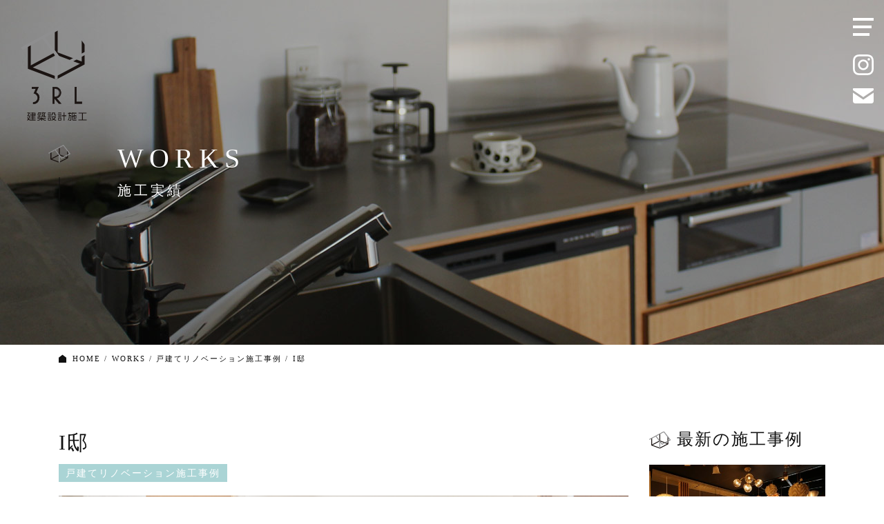

--- FILE ---
content_type: text/html; charset=UTF-8
request_url: https://3rl-okayama.jp/2022/03/25/works-2/
body_size: 48967
content:
    <!doctype html>
<html lang="ja"
	prefix="og: https://ogp.me/ns#" >
<head>
<meta charset="utf-8">
<meta http-equiv="X-UA-Compatible" content="IE=edge">
<meta name="viewport" content="width=device-width, initial-scale=1">
<link rel="pingback" href="https://3rl-okayama.jp/xmlrpc.php">
<title>I邸 - 3RL | サンアール | 岡山市の新築・リノベーション建築施工設計</title>

		<!-- All in One SEO 4.1.8 -->
		<meta name="robots" content="max-image-preview:large">
		<link rel="canonical" href="https://3rl-okayama.jp/2022/03/25/works-2/">
		<meta property="og:locale" content="ja_JP">
		<meta property="og:site_name" content="3RL | サンアール | 岡山市の新築・リノベーション建築施工設計 - 3RL | サンアール | 岡山県岡山市で住宅、店舗の新築・リノベーション建築・設計・施工を行う建築事務所。「暮らしやすさ」を追求し、次の世代まで住み継ぐ家づくりをご提案します。">
		<meta property="og:type" content="article">
		<meta property="og:title" content="I邸 - 3RL | サンアール | 岡山市の新築・リノベーション建築施工設計">
		<meta property="og:url" content="https://3rl-okayama.jp/2022/03/25/works-2/">
		<meta property="article:published_time" content="2022-03-25T10:06:37+00:00">
		<meta property="article:modified_time" content="2022-03-25T10:25:06+00:00">
		<meta name="twitter:card" content="summary">
		<meta name="twitter:title" content="I邸 - 3RL | サンアール | 岡山市の新築・リノベーション建築施工設計">
		<script type="application/ld+json" class="aioseo-schema">
			{"@context":"https:\/\/schema.org","@graph":[{"@type":"WebSite","@id":"https:\/\/3rl-okayama.jp\/#website","url":"https:\/\/3rl-okayama.jp\/","name":"3RL | \u30b5\u30f3\u30a2\u30fc\u30eb | \u5ca1\u5c71\u5e02\u306e\u65b0\u7bc9\u30fb\u30ea\u30ce\u30d9\u30fc\u30b7\u30e7\u30f3\u5efa\u7bc9\u65bd\u5de5\u8a2d\u8a08","description":"3RL | \u30b5\u30f3\u30a2\u30fc\u30eb | \u5ca1\u5c71\u770c\u5ca1\u5c71\u5e02\u3067\u4f4f\u5b85\u3001\u5e97\u8217\u306e\u65b0\u7bc9\u30fb\u30ea\u30ce\u30d9\u30fc\u30b7\u30e7\u30f3\u5efa\u7bc9\u30fb\u8a2d\u8a08\u30fb\u65bd\u5de5\u3092\u884c\u3046\u5efa\u7bc9\u4e8b\u52d9\u6240\u3002\u300c\u66ae\u3089\u3057\u3084\u3059\u3055\u300d\u3092\u8ffd\u6c42\u3057\u3001\u6b21\u306e\u4e16\u4ee3\u307e\u3067\u4f4f\u307f\u7d99\u3050\u5bb6\u3065\u304f\u308a\u3092\u3054\u63d0\u6848\u3057\u307e\u3059\u3002","inLanguage":"ja","publisher":{"@id":"https:\/\/3rl-okayama.jp\/#organization"}},{"@type":"Organization","@id":"https:\/\/3rl-okayama.jp\/#organization","name":"\u682a\u5f0f\u4f1a\u793e\u3000\u5feb\u9069\u5de5\u623f\u3059\u307e\u3044\u30003RL","url":"https:\/\/3rl-okayama.jp\/","logo":{"@type":"ImageObject","@id":"https:\/\/3rl-okayama.jp\/#organizationLogo","url":"https:\/\/3rl-okayama.jp\/wp-content\/themes\/resta-ver2022\/library\/images\/logo.svg"},"image":{"@id":"https:\/\/3rl-okayama.jp\/#organizationLogo"},"sameAs":["https:\/\/www.instagram.com\/3rl_okayama\/?hl=ja"],"contactPoint":{"@type":"ContactPoint","telephone":"+81863631504","contactType":"Customer Support"}},{"@type":"BreadcrumbList","@id":"https:\/\/3rl-okayama.jp\/2022\/03\/25\/works-2\/#breadcrumblist","itemListElement":[{"@type":"ListItem","@id":"https:\/\/3rl-okayama.jp\/#listItem","position":1,"item":{"@type":"WebPage","@id":"https:\/\/3rl-okayama.jp\/","name":"\u30db\u30fc\u30e0","description":"3RL | \u30b5\u30f3\u30a2\u30fc\u30eb | \u5ca1\u5c71\u770c\u5ca1\u5c71\u5e02\u3067\u4f4f\u5b85\u3001\u5e97\u8217\u306e\u65b0\u7bc9\u30fb\u30ea\u30ce\u30d9\u30fc\u30b7\u30e7\u30f3\u5efa\u7bc9\u30fb\u8a2d\u8a08\u30fb\u65bd\u5de5\u3092\u884c\u3046\u5efa\u7bc9\u4e8b\u52d9\u6240\u3002\u300c\u66ae\u3089\u3057\u3084\u3059\u3055\u300d\u3092\u8ffd\u6c42\u3057\u3001\u6b21\u306e\u4e16\u4ee3\u307e\u3067\u4f4f\u307f\u7d99\u3050\u5bb6\u3065\u304f\u308a\u3092\u3054\u63d0\u6848\u3057\u307e\u3059\u3002","url":"https:\/\/3rl-okayama.jp\/"},"nextItem":"https:\/\/3rl-okayama.jp\/2022\/#listItem"},{"@type":"ListItem","@id":"https:\/\/3rl-okayama.jp\/2022\/#listItem","position":2,"item":{"@type":"WebPage","@id":"https:\/\/3rl-okayama.jp\/2022\/","name":"2022","url":"https:\/\/3rl-okayama.jp\/2022\/"},"nextItem":"https:\/\/3rl-okayama.jp\/2022\/03\/#listItem","previousItem":"https:\/\/3rl-okayama.jp\/#listItem"},{"@type":"ListItem","@id":"https:\/\/3rl-okayama.jp\/2022\/03\/#listItem","position":3,"item":{"@type":"WebPage","@id":"https:\/\/3rl-okayama.jp\/2022\/03\/","name":"March","url":"https:\/\/3rl-okayama.jp\/2022\/03\/"},"nextItem":"https:\/\/3rl-okayama.jp\/2022\/03\/25\/#listItem","previousItem":"https:\/\/3rl-okayama.jp\/2022\/#listItem"},{"@type":"ListItem","@id":"https:\/\/3rl-okayama.jp\/2022\/03\/25\/#listItem","position":4,"item":{"@type":"WebPage","@id":"https:\/\/3rl-okayama.jp\/2022\/03\/25\/","name":"25","url":"https:\/\/3rl-okayama.jp\/2022\/03\/25\/"},"nextItem":"https:\/\/3rl-okayama.jp\/2022\/03\/25\/works-2\/#listItem","previousItem":"https:\/\/3rl-okayama.jp\/2022\/03\/#listItem"},{"@type":"ListItem","@id":"https:\/\/3rl-okayama.jp\/2022\/03\/25\/works-2\/#listItem","position":5,"item":{"@type":"WebPage","@id":"https:\/\/3rl-okayama.jp\/2022\/03\/25\/works-2\/","name":"I\u90b8","url":"https:\/\/3rl-okayama.jp\/2022\/03\/25\/works-2\/"},"previousItem":"https:\/\/3rl-okayama.jp\/2022\/03\/25\/#listItem"}]},{"@type":"Person","@id":"https:\/\/3rl-okayama.jp\/author\/t_resta\/#author","url":"https:\/\/3rl-okayama.jp\/author\/t_resta\/","name":"t_resta","image":{"@type":"ImageObject","@id":"https:\/\/3rl-okayama.jp\/2022\/03\/25\/works-2\/#authorImage","url":"https:\/\/secure.gravatar.com\/avatar\/3c336a25c3f8dc17df9b7e9f229a1ff79ca0c3e0c17750518fc0361538a4ef39?s=96&d=mm&r=g","width":96,"height":96,"caption":"t_resta"},"sameAs":["https:\/\/www.instagram.com\/3rl_okayama\/?hl=ja"]},{"@type":"WebPage","@id":"https:\/\/3rl-okayama.jp\/2022\/03\/25\/works-2\/#webpage","url":"https:\/\/3rl-okayama.jp\/2022\/03\/25\/works-2\/","name":"I\u90b8 - 3RL | \u30b5\u30f3\u30a2\u30fc\u30eb | \u5ca1\u5c71\u5e02\u306e\u65b0\u7bc9\u30fb\u30ea\u30ce\u30d9\u30fc\u30b7\u30e7\u30f3\u5efa\u7bc9\u65bd\u5de5\u8a2d\u8a08","inLanguage":"ja","isPartOf":{"@id":"https:\/\/3rl-okayama.jp\/#website"},"breadcrumb":{"@id":"https:\/\/3rl-okayama.jp\/2022\/03\/25\/works-2\/#breadcrumblist"},"author":"https:\/\/3rl-okayama.jp\/author\/t_resta\/#author","creator":"https:\/\/3rl-okayama.jp\/author\/t_resta\/#author","image":{"@type":"ImageObject","@id":"https:\/\/3rl-okayama.jp\/#mainImage","url":"https:\/\/3rl-okayama.jp\/wp-content\/uploads\/2022\/03\/itei-d-kitchen.jpg","width":1728,"height":1153},"primaryImageOfPage":{"@id":"https:\/\/3rl-okayama.jp\/2022\/03\/25\/works-2\/#mainImage"},"datePublished":"2022-03-25T10:06:37+09:00","dateModified":"2022-03-25T10:25:06+09:00"},{"@type":"BlogPosting","@id":"https:\/\/3rl-okayama.jp\/2022\/03\/25\/works-2\/#blogposting","name":"I\u90b8 - 3RL | \u30b5\u30f3\u30a2\u30fc\u30eb | \u5ca1\u5c71\u5e02\u306e\u65b0\u7bc9\u30fb\u30ea\u30ce\u30d9\u30fc\u30b7\u30e7\u30f3\u5efa\u7bc9\u65bd\u5de5\u8a2d\u8a08","inLanguage":"ja","headline":"I\u90b8","author":{"@id":"https:\/\/3rl-okayama.jp\/author\/t_resta\/#author"},"publisher":{"@id":"https:\/\/3rl-okayama.jp\/#organization"},"datePublished":"2022-03-25T10:06:37+09:00","dateModified":"2022-03-25T10:25:06+09:00","articleSection":"WORKS, \u6238\u5efa\u3066\u30ea\u30ce\u30d9\u30fc\u30b7\u30e7\u30f3\u65bd\u5de5\u4e8b\u4f8b","mainEntityOfPage":{"@id":"https:\/\/3rl-okayama.jp\/2022\/03\/25\/works-2\/#webpage"},"isPartOf":{"@id":"https:\/\/3rl-okayama.jp\/2022\/03\/25\/works-2\/#webpage"},"image":{"@type":"ImageObject","@id":"https:\/\/3rl-okayama.jp\/#articleImage","url":"https:\/\/3rl-okayama.jp\/wp-content\/uploads\/2022\/03\/itei-d-kitchen.jpg","width":1728,"height":1153}}]}
		</script>
		<!-- All in One SEO -->

<style id='wp-img-auto-sizes-contain-inline-css' type='text/css'>
img:is([sizes=auto i],[sizes^="auto," i]){contain-intrinsic-size:3000px 1500px}
/*# sourceURL=wp-img-auto-sizes-contain-inline-css */
</style>
<style id='wp-block-library-inline-css' type='text/css'>
:root{--wp-block-synced-color:#7a00df;--wp-block-synced-color--rgb:122,0,223;--wp-bound-block-color:var(--wp-block-synced-color);--wp-editor-canvas-background:#ddd;--wp-admin-theme-color:#007cba;--wp-admin-theme-color--rgb:0,124,186;--wp-admin-theme-color-darker-10:#006ba1;--wp-admin-theme-color-darker-10--rgb:0,107,160.5;--wp-admin-theme-color-darker-20:#005a87;--wp-admin-theme-color-darker-20--rgb:0,90,135;--wp-admin-border-width-focus:2px}@media (min-resolution:192dpi){:root{--wp-admin-border-width-focus:1.5px}}.wp-element-button{cursor:pointer}:root .has-very-light-gray-background-color{background-color:#eee}:root .has-very-dark-gray-background-color{background-color:#313131}:root .has-very-light-gray-color{color:#eee}:root .has-very-dark-gray-color{color:#313131}:root .has-vivid-green-cyan-to-vivid-cyan-blue-gradient-background{background:linear-gradient(135deg,#00d084,#0693e3)}:root .has-purple-crush-gradient-background{background:linear-gradient(135deg,#34e2e4,#4721fb 50%,#ab1dfe)}:root .has-hazy-dawn-gradient-background{background:linear-gradient(135deg,#faaca8,#dad0ec)}:root .has-subdued-olive-gradient-background{background:linear-gradient(135deg,#fafae1,#67a671)}:root .has-atomic-cream-gradient-background{background:linear-gradient(135deg,#fdd79a,#004a59)}:root .has-nightshade-gradient-background{background:linear-gradient(135deg,#330968,#31cdcf)}:root .has-midnight-gradient-background{background:linear-gradient(135deg,#020381,#2874fc)}:root{--wp--preset--font-size--normal:16px;--wp--preset--font-size--huge:42px}.has-regular-font-size{font-size:1em}.has-larger-font-size{font-size:2.625em}.has-normal-font-size{font-size:var(--wp--preset--font-size--normal)}.has-huge-font-size{font-size:var(--wp--preset--font-size--huge)}.has-text-align-center{text-align:center}.has-text-align-left{text-align:left}.has-text-align-right{text-align:right}.has-fit-text{white-space:nowrap!important}#end-resizable-editor-section{display:none}.aligncenter{clear:both}.items-justified-left{justify-content:flex-start}.items-justified-center{justify-content:center}.items-justified-right{justify-content:flex-end}.items-justified-space-between{justify-content:space-between}.screen-reader-text{border:0;clip-path:inset(50%);height:1px;margin:-1px;overflow:hidden;padding:0;position:absolute;width:1px;word-wrap:normal!important}.screen-reader-text:focus{background-color:#ddd;clip-path:none;color:#444;display:block;font-size:1em;height:auto;left:5px;line-height:normal;padding:15px 23px 14px;text-decoration:none;top:5px;width:auto;z-index:100000}html :where(.has-border-color){border-style:solid}html :where([style*=border-top-color]){border-top-style:solid}html :where([style*=border-right-color]){border-right-style:solid}html :where([style*=border-bottom-color]){border-bottom-style:solid}html :where([style*=border-left-color]){border-left-style:solid}html :where([style*=border-width]){border-style:solid}html :where([style*=border-top-width]){border-top-style:solid}html :where([style*=border-right-width]){border-right-style:solid}html :where([style*=border-bottom-width]){border-bottom-style:solid}html :where([style*=border-left-width]){border-left-style:solid}html :where(img[class*=wp-image-]){height:auto;max-width:100%}:where(figure){margin:0 0 1em}html :where(.is-position-sticky){--wp-admin--admin-bar--position-offset:var(--wp-admin--admin-bar--height,0px)}@media screen and (max-width:600px){html :where(.is-position-sticky){--wp-admin--admin-bar--position-offset:0px}}

/*# sourceURL=wp-block-library-inline-css */
</style><style id='global-styles-inline-css' type='text/css'>
:root{--wp--preset--aspect-ratio--square: 1;--wp--preset--aspect-ratio--4-3: 4/3;--wp--preset--aspect-ratio--3-4: 3/4;--wp--preset--aspect-ratio--3-2: 3/2;--wp--preset--aspect-ratio--2-3: 2/3;--wp--preset--aspect-ratio--16-9: 16/9;--wp--preset--aspect-ratio--9-16: 9/16;--wp--preset--color--black: #000000;--wp--preset--color--cyan-bluish-gray: #abb8c3;--wp--preset--color--white: #ffffff;--wp--preset--color--pale-pink: #f78da7;--wp--preset--color--vivid-red: #cf2e2e;--wp--preset--color--luminous-vivid-orange: #ff6900;--wp--preset--color--luminous-vivid-amber: #fcb900;--wp--preset--color--light-green-cyan: #7bdcb5;--wp--preset--color--vivid-green-cyan: #00d084;--wp--preset--color--pale-cyan-blue: #8ed1fc;--wp--preset--color--vivid-cyan-blue: #0693e3;--wp--preset--color--vivid-purple: #9b51e0;--wp--preset--gradient--vivid-cyan-blue-to-vivid-purple: linear-gradient(135deg,rgb(6,147,227) 0%,rgb(155,81,224) 100%);--wp--preset--gradient--light-green-cyan-to-vivid-green-cyan: linear-gradient(135deg,rgb(122,220,180) 0%,rgb(0,208,130) 100%);--wp--preset--gradient--luminous-vivid-amber-to-luminous-vivid-orange: linear-gradient(135deg,rgb(252,185,0) 0%,rgb(255,105,0) 100%);--wp--preset--gradient--luminous-vivid-orange-to-vivid-red: linear-gradient(135deg,rgb(255,105,0) 0%,rgb(207,46,46) 100%);--wp--preset--gradient--very-light-gray-to-cyan-bluish-gray: linear-gradient(135deg,rgb(238,238,238) 0%,rgb(169,184,195) 100%);--wp--preset--gradient--cool-to-warm-spectrum: linear-gradient(135deg,rgb(74,234,220) 0%,rgb(151,120,209) 20%,rgb(207,42,186) 40%,rgb(238,44,130) 60%,rgb(251,105,98) 80%,rgb(254,248,76) 100%);--wp--preset--gradient--blush-light-purple: linear-gradient(135deg,rgb(255,206,236) 0%,rgb(152,150,240) 100%);--wp--preset--gradient--blush-bordeaux: linear-gradient(135deg,rgb(254,205,165) 0%,rgb(254,45,45) 50%,rgb(107,0,62) 100%);--wp--preset--gradient--luminous-dusk: linear-gradient(135deg,rgb(255,203,112) 0%,rgb(199,81,192) 50%,rgb(65,88,208) 100%);--wp--preset--gradient--pale-ocean: linear-gradient(135deg,rgb(255,245,203) 0%,rgb(182,227,212) 50%,rgb(51,167,181) 100%);--wp--preset--gradient--electric-grass: linear-gradient(135deg,rgb(202,248,128) 0%,rgb(113,206,126) 100%);--wp--preset--gradient--midnight: linear-gradient(135deg,rgb(2,3,129) 0%,rgb(40,116,252) 100%);--wp--preset--font-size--small: 13px;--wp--preset--font-size--medium: 20px;--wp--preset--font-size--large: 36px;--wp--preset--font-size--x-large: 42px;--wp--preset--spacing--20: 0.44rem;--wp--preset--spacing--30: 0.67rem;--wp--preset--spacing--40: 1rem;--wp--preset--spacing--50: 1.5rem;--wp--preset--spacing--60: 2.25rem;--wp--preset--spacing--70: 3.38rem;--wp--preset--spacing--80: 5.06rem;--wp--preset--shadow--natural: 6px 6px 9px rgba(0, 0, 0, 0.2);--wp--preset--shadow--deep: 12px 12px 50px rgba(0, 0, 0, 0.4);--wp--preset--shadow--sharp: 6px 6px 0px rgba(0, 0, 0, 0.2);--wp--preset--shadow--outlined: 6px 6px 0px -3px rgb(255, 255, 255), 6px 6px rgb(0, 0, 0);--wp--preset--shadow--crisp: 6px 6px 0px rgb(0, 0, 0);}:where(.is-layout-flex){gap: 0.5em;}:where(.is-layout-grid){gap: 0.5em;}body .is-layout-flex{display: flex;}.is-layout-flex{flex-wrap: wrap;align-items: center;}.is-layout-flex > :is(*, div){margin: 0;}body .is-layout-grid{display: grid;}.is-layout-grid > :is(*, div){margin: 0;}:where(.wp-block-columns.is-layout-flex){gap: 2em;}:where(.wp-block-columns.is-layout-grid){gap: 2em;}:where(.wp-block-post-template.is-layout-flex){gap: 1.25em;}:where(.wp-block-post-template.is-layout-grid){gap: 1.25em;}.has-black-color{color: var(--wp--preset--color--black) !important;}.has-cyan-bluish-gray-color{color: var(--wp--preset--color--cyan-bluish-gray) !important;}.has-white-color{color: var(--wp--preset--color--white) !important;}.has-pale-pink-color{color: var(--wp--preset--color--pale-pink) !important;}.has-vivid-red-color{color: var(--wp--preset--color--vivid-red) !important;}.has-luminous-vivid-orange-color{color: var(--wp--preset--color--luminous-vivid-orange) !important;}.has-luminous-vivid-amber-color{color: var(--wp--preset--color--luminous-vivid-amber) !important;}.has-light-green-cyan-color{color: var(--wp--preset--color--light-green-cyan) !important;}.has-vivid-green-cyan-color{color: var(--wp--preset--color--vivid-green-cyan) !important;}.has-pale-cyan-blue-color{color: var(--wp--preset--color--pale-cyan-blue) !important;}.has-vivid-cyan-blue-color{color: var(--wp--preset--color--vivid-cyan-blue) !important;}.has-vivid-purple-color{color: var(--wp--preset--color--vivid-purple) !important;}.has-black-background-color{background-color: var(--wp--preset--color--black) !important;}.has-cyan-bluish-gray-background-color{background-color: var(--wp--preset--color--cyan-bluish-gray) !important;}.has-white-background-color{background-color: var(--wp--preset--color--white) !important;}.has-pale-pink-background-color{background-color: var(--wp--preset--color--pale-pink) !important;}.has-vivid-red-background-color{background-color: var(--wp--preset--color--vivid-red) !important;}.has-luminous-vivid-orange-background-color{background-color: var(--wp--preset--color--luminous-vivid-orange) !important;}.has-luminous-vivid-amber-background-color{background-color: var(--wp--preset--color--luminous-vivid-amber) !important;}.has-light-green-cyan-background-color{background-color: var(--wp--preset--color--light-green-cyan) !important;}.has-vivid-green-cyan-background-color{background-color: var(--wp--preset--color--vivid-green-cyan) !important;}.has-pale-cyan-blue-background-color{background-color: var(--wp--preset--color--pale-cyan-blue) !important;}.has-vivid-cyan-blue-background-color{background-color: var(--wp--preset--color--vivid-cyan-blue) !important;}.has-vivid-purple-background-color{background-color: var(--wp--preset--color--vivid-purple) !important;}.has-black-border-color{border-color: var(--wp--preset--color--black) !important;}.has-cyan-bluish-gray-border-color{border-color: var(--wp--preset--color--cyan-bluish-gray) !important;}.has-white-border-color{border-color: var(--wp--preset--color--white) !important;}.has-pale-pink-border-color{border-color: var(--wp--preset--color--pale-pink) !important;}.has-vivid-red-border-color{border-color: var(--wp--preset--color--vivid-red) !important;}.has-luminous-vivid-orange-border-color{border-color: var(--wp--preset--color--luminous-vivid-orange) !important;}.has-luminous-vivid-amber-border-color{border-color: var(--wp--preset--color--luminous-vivid-amber) !important;}.has-light-green-cyan-border-color{border-color: var(--wp--preset--color--light-green-cyan) !important;}.has-vivid-green-cyan-border-color{border-color: var(--wp--preset--color--vivid-green-cyan) !important;}.has-pale-cyan-blue-border-color{border-color: var(--wp--preset--color--pale-cyan-blue) !important;}.has-vivid-cyan-blue-border-color{border-color: var(--wp--preset--color--vivid-cyan-blue) !important;}.has-vivid-purple-border-color{border-color: var(--wp--preset--color--vivid-purple) !important;}.has-vivid-cyan-blue-to-vivid-purple-gradient-background{background: var(--wp--preset--gradient--vivid-cyan-blue-to-vivid-purple) !important;}.has-light-green-cyan-to-vivid-green-cyan-gradient-background{background: var(--wp--preset--gradient--light-green-cyan-to-vivid-green-cyan) !important;}.has-luminous-vivid-amber-to-luminous-vivid-orange-gradient-background{background: var(--wp--preset--gradient--luminous-vivid-amber-to-luminous-vivid-orange) !important;}.has-luminous-vivid-orange-to-vivid-red-gradient-background{background: var(--wp--preset--gradient--luminous-vivid-orange-to-vivid-red) !important;}.has-very-light-gray-to-cyan-bluish-gray-gradient-background{background: var(--wp--preset--gradient--very-light-gray-to-cyan-bluish-gray) !important;}.has-cool-to-warm-spectrum-gradient-background{background: var(--wp--preset--gradient--cool-to-warm-spectrum) !important;}.has-blush-light-purple-gradient-background{background: var(--wp--preset--gradient--blush-light-purple) !important;}.has-blush-bordeaux-gradient-background{background: var(--wp--preset--gradient--blush-bordeaux) !important;}.has-luminous-dusk-gradient-background{background: var(--wp--preset--gradient--luminous-dusk) !important;}.has-pale-ocean-gradient-background{background: var(--wp--preset--gradient--pale-ocean) !important;}.has-electric-grass-gradient-background{background: var(--wp--preset--gradient--electric-grass) !important;}.has-midnight-gradient-background{background: var(--wp--preset--gradient--midnight) !important;}.has-small-font-size{font-size: var(--wp--preset--font-size--small) !important;}.has-medium-font-size{font-size: var(--wp--preset--font-size--medium) !important;}.has-large-font-size{font-size: var(--wp--preset--font-size--large) !important;}.has-x-large-font-size{font-size: var(--wp--preset--font-size--x-large) !important;}
/*# sourceURL=global-styles-inline-css */
</style>

<style id='classic-theme-styles-inline-css' type='text/css'>
/*! This file is auto-generated */
.wp-block-button__link{color:#fff;background-color:#32373c;border-radius:9999px;box-shadow:none;text-decoration:none;padding:calc(.667em + 2px) calc(1.333em + 2px);font-size:1.125em}.wp-block-file__button{background:#32373c;color:#fff;text-decoration:none}
/*# sourceURL=/wp-includes/css/classic-themes.min.css */
</style>
<link rel="stylesheet" href="https://3rl-okayama.jp/wp-content/themes/resta-ver2022/library/css/block-style.css">
<link rel="stylesheet" href="https://3rl-okayama.jp/wp-content/themes/resta-ver2022/style.css">
<script  src="//ajax.googleapis.com/ajax/libs/jquery/3.5.1/jquery.min.js" id="jquery-js"></script>

<link rel='shortlink' href='https://3rl-okayama.jp/?p=159'>


<link rel="stylesheet" href="https://3rl-okayama.jp/wp-content/themes/resta-ver2022/library/css/jquery.bxslider.css">


<link rel="stylesheet" href="https://3rl-okayama.jp/wp-includes/css/dist/block-library/style.min.css">
<link rel="stylesheet" href="https://3rl-okayama.jp/wp-content/themes/resta-ver2022/library/css/block-style.css">
  

<link rel="stylesheet" href="https://3rl-okayama.jp/wp-content/themes/resta-ver2022/library/css/post.css">

<!--<link rel="stylesheet" href="https://3rl-okayama.jp/wp-content/themes/resta-ver2022/library/css/print.css" media="print">-->

<link rel="icon" href="https://3rl-okayama.jp/wp-content/themes/resta-ver2022/library/images/favicon.ico">
<link rel="apple-touch-icon" sizes="180x180" href="https://3rl-okayama.jp/wp-content/themes/resta-ver2022/library/images/icon.png">

<!-- Global site tag (gtag.js) - Google Analytics -->
<script async src="https://www.googletagmanager.com/gtag/js?id=G-K27BEQFWZF"></script>
<script>
  window.dataLayer = window.dataLayer || [];
  function gtag(){dataLayer.push(arguments);}
  gtag('js', new Date());

  gtag('config', 'G-K27BEQFWZF');
</script>
</head>
<body class="wp-singular post-template-default single single-post postid-159 single-format-standard wp-theme-resta-ver2022">
  <div class="area-full">
    <header id="header" class="header" itemscope="itemscope" itemtype="https://schema.org/WPHeader">
      <h1>3RL | サンアール | 岡山県岡山市で住宅、店舗の新築・リノベーション建築・設計・施工を行う建築事務所。「暮らしやすさ」を追求し、次の世代まで住み継ぐ家づくりをご提案します。</h1>
      <div id="gnav">
        <div class="logo">
          <a href="https://3rl-okayama.jp">
            <img class="image fit" src="https://3rl-okayama.jp/wp-content/themes/resta-ver2022/library/images/logo.svg" alt="3RL | サンアール | 岡山市の新築・リノベーション建築施工設計">
          </a>
        </div>
        <div class="gnav-box">
          <div class="nav-wrap">
            <div class="accordion">
              <div id="nav-toggle">
                <div>
                  <span></span>
                  <span></span>
                  <span></span>
                </div>
              </div>
            </div>
            <div class="gnav-box-icn text-right">
              <div class="gnav-box-icn-insta">
                <a href="https://www.instagram.com/3rl_okayama/?hl=ja" target="_blank" rel="noreferrer noopener">
                  <img class="white-icn" src="https://3rl-okayama.jp/wp-content/themes/resta-ver2022/library/images/svg/icn-insta.svg" alt="3RL Instagram">
                  <img class="black-icn" src="https://3rl-okayama.jp/wp-content/themes/resta-ver2022/library/images/svg/icn-insta-black.svg" alt="3RL Instagram">
                </a>
              </div>
              <div class="gnav-box-icn-mail">
                <a href="https://3rl-okayama.jp/contact">
                  <img class="white-icn" src="https://3rl-okayama.jp/wp-content/themes/resta-ver2022/library/images/svg/icn-mail.svg" alt="3RL お問い合わせ">
                  <img class="black-icn" src="https://3rl-okayama.jp/wp-content/themes/resta-ver2022/library/images/svg/icn-mail-black.svg" alt="3RL お問い合わせ">
                </a>
              </div>
            </div>
            <div id="toggle">
              <div id="pc-menu">
                <div class="global-nav">
<ul itemscope itemtype="https://schema.org/SiteNavigationElement">
<li itemprop="name" class="menu-item"><a itemprop="url" href="https://3rl-okayama.jp/about/">ABOUT<br><span></span></a></li>
<li itemprop="name" class="menu-item"><a itemprop="url" href="https://3rl-okayama.jp/category/works/">WORKS<br><span></span></a></li>
<li itemprop="name" class="menu-item"><a itemprop="url" href="https://3rl-okayama.jp/company/">COMPANY<br><span></span></a></li>
<li itemprop="name" class="menu-item"><a itemprop="url" href="https://3rl-okayama.jp/category/column/">COLUMN<br><span></span></a></li>
<li itemprop="name" class="menu-item"><a itemprop="url" href="https://3rl-okayama.jp/category/news/">NEWS<br><span></span></a></li>
<li itemprop="name" class="menu-item"><a itemprop="url" href="https://3rl-okayama.jp/contact/">CONTACT<br><span></span></a></li>
</ul>
</div>
              </div>
            </div>
          </div>
        </div>
      </div>
    </header>
  </div>
  
  <div class="page-header bgi-box" style="background-image: url(https://3rl-okayama.jp/wp-content/uploads/2022/03/header-img02.jpg);">
    <div class="area page-header-box">
      <div class="page-header-inner">
        <h2 class="page-header-ttl">WORKS<span><br>施工実績</span></h2>
      </div>
    </div>
  </div>
      
  <div class="area">
    <div id="breadcrumb" itemscope itemtype="https://schema.org/BreadcrumbList"><ol><li itemscope itemtype="https://schema.org/ListItem" itemprop="itemListElement"><a href="https://3rl-okayama.jp/" itemprop="item"><span itemprop="name">HOME</span></a><meta itemprop="position" content="1"></li><li itemscope itemtype="https://schema.org/ListItem"><a href="https://3rl-okayama.jp/category/works/" itemprop="item"><span itemprop="name">WORKS</span></a><meta itemprop="position" content="2"></li><li itemscope itemtype="https://schema.org/ListItem"><a href="https://3rl-okayama.jp/category/works/works-house-renovation/" itemprop="item"><span itemprop="name">戸建てリノベーション施工事例</span></a><meta itemprop="position" content="3"></li><li class="bc_posttitle">I邸</li></ol></div>    
  </div>
  
    <div class="area">
      <div class="row">
        <main id="main" class="side-layout-main single-mt" itemscope="itemscope" itemtype="https://schema.org/Blog">

          
          <article id="post-159" class="post-159 post type-post status-publish format-standard has-post-thumbnail hentry category-works category-works-house-renovation article cf" itemscope="itemscope" itemtype="http://schema.org/BlogPosting" itemprop="mainEntityOfPage">
            <h2 class="entry-no-title">3RL | サンアール | 岡山県岡山市で住宅、店舗の新築・リノベーション建築・設計・施工を行う建築事務所。「暮らしやすさ」を追求し、次の世代まで住み継ぐ家づくりをご提案します。</h2>
            <meta itemprop="about" content="I邸｜3RL | サンアール | 岡山県岡山市で住宅、店舗の新築・リノベーション建築・設計・施工を行う建築事務所。「暮らしやすさ」を追求し、次の世代まで住み継ぐ家づくりをご提案します。">
            <div class="inner">
              <section>
                <h2 class="entry-title single-title" rel="bookmark" itemprop="headline">
                  <a itemprop="mainEntityOfPage" href="https://3rl-okayama.jp/2022/03/25/works-2/">I邸</a>
                </h2>
                <div class="byline entry-meta vcard cf">
                  <span class="works-house-renovation">戸建てリノベーション施工事例</span>
                  <span class="writer name author" itemprop="author">3RL | サンアール | 岡山市の新築・リノベーション建築施工設計</span>
                    <div itemprop="publisher" itemscope="itemscope" itemtype="https://schema.org/Organization">
                      <div itemprop="logo" itemscope="itemscope" itemtype="https://schema.org/ImageObject">
                      <meta itemprop="width" content="300">
                      <meta itemprop="height" content="200">
                      <meta itemprop="url" content="https://3rl-okayama.jp/wp-content/themes/resta-ver2022/images/ImageObject.png">
                    </div>
                    <meta itemprop="name" content="3RL | サンアール | 岡山市の新築・リノベーション建築施工設計">
                  </div>
                </div>
              </section>
            </div>
            <div class="mt20">
              <div class="single-slider-image">
                
                <header class="article-header entry-header mb0 entry-no-title" >
                
                
                  <figure class="eyecatch relative">
                    <div itemscope="itemscope" itemtype="https://schema.org/ImageObject" itemprop="image">
                      <img src="https://3rl-okayama.jp/wp-content/uploads/2022/03/itei-d-kitchen.jpg" alt="I邸" class="s-image-h single image fit ob-cover" itemprop="thumbnailUrl">                        <meta itemprop="url" content="https://3rl-okayama.jp/2022/03/25/works-2/">
                        <div itemprop="publisher" itemscope="itemscope" itemtype="https://schema.org/Organization">
                        <div itemprop="logo" itemscope="itemscope" itemtype="https://schema.org/ImageObject">
                        <meta itemprop="url" content="https://3rl-okayama.jp/wp-content/themes/resta-ver2022/images/ImageObject.png">
                        <meta itemprop="width" content="300">
                        <meta itemprop="height" content="200">
                        </div>
                        <meta itemprop="name" content="3RL | サンアール | 岡山市の新築・リノベーション建築施工設計">
                        </div>
                      
                    </div>
                  </figure>
                  
                </header>
                
                <div class="bxslider">
                  <div class="prev-btn"></div>
                  <ul class="bxslider-single">
                    
                    <li>
                      <img src="https://3rl-okayama.jp/wp-content/uploads/2022/03/itei-ldk-1.jpg" alt="施工実績1画像">
                      <div class="caption sp-left">
                        リビングダイニングキッチン                      </div>
                    </li>
                    
                    
                    <li>
                      <img src="https://3rl-okayama.jp/wp-content/uploads/2022/03/itei-ldk-2.jpg" alt="施工実績2画像">
                      <div class="caption sp-left">
                        リビングダイニングキッチン                      </div>
                    </li>
                    
                    
                    <li>
                      <img src="https://3rl-okayama.jp/wp-content/uploads/2022/03/itei-d-kitchen.jpg" alt="施工実績3画像">
                      <div class="caption sp-left">
                        ダイニングキッチン                      </div>
                    </li>
                    
                    
                    <li>
                      <img src="https://3rl-okayama.jp/wp-content/uploads/2022/03/itei-kitchen.jpg" alt="施工実績4画像">
                      <div class="caption sp-left">
                        キッチン                      </div>
                    </li>
                    
                    
                    <li>
                      <img src="https://3rl-okayama.jp/wp-content/uploads/2022/03/itei-l-1.jpg" alt="施工実績5画像">
                      <div class="caption sp-left">
                        リビング                      </div>
                    </li>
                    
                    
                    <li>
                      <img src="https://3rl-okayama.jp/wp-content/uploads/2022/03/itei-l-2.jpg" alt="施工実績6画像">
                      <div class="caption sp-left">
                        リビング                      </div>
                    </li>
                    
                    
                    <li>
                      <img src="https://3rl-okayama.jp/wp-content/uploads/2022/03/itei-tv.jpg" alt="施工実績7画像">
                      <div class="caption sp-left">
                        TVボード                      </div>
                    </li>
                    
                    
                    <li>
                      <img src="https://3rl-okayama.jp/wp-content/uploads/2022/03/itei-bedroom-2.jpg" alt="施工実績8画像">
                      <div class="caption sp-left">
                        主寝室                      </div>
                    </li>
                    
                    
                    <li>
                      <img src="https://3rl-okayama.jp/wp-content/uploads/2022/03/itei-bedroom-1.jpg" alt="施工実績9画像">
                      <div class="caption sp-left">
                        主寝室                      </div>
                    </li>
                    
                    
                    <li>
                      <img src="https://3rl-okayama.jp/wp-content/uploads/2022/03/itei-dogspace.jpg" alt="施工実績10画像">
                      <div class="caption sp-left">
                        ドッグスペース                      </div>
                    </li>
                    
                  </ul>
                  <div class="next-btn"></div>
                </div>
                <ul class="bxslider_thumbnail">
                
                  
                  <li>
                    <a data-slide-index="0" href=""><img src="https://3rl-okayama.jp/wp-content/uploads/2022/03/itei-ldk-1.jpg" alt="施工実績1画像1 サムネ"></a>
                  </li>
                  
                  
                  
                  <li>
                    <a data-slide-index="1" href=""><img src="https://3rl-okayama.jp/wp-content/uploads/2022/03/itei-ldk-2.jpg" alt="施工実績1画像2 サムネ"></a>
                  </li>
                  
                  
                  
                  <li>
                    <a data-slide-index="2" href=""><img src="https://3rl-okayama.jp/wp-content/uploads/2022/03/itei-d-kitchen.jpg" alt="施工実績1画像3 サムネ"></a>
                  </li>
                  
                  
                  
                  <li>
                    <a data-slide-index="3" href=""><img src="https://3rl-okayama.jp/wp-content/uploads/2022/03/itei-kitchen.jpg" alt="施工実績1画像4 サムネ"></a>
                  </li>
                  
                  
                  
                  <li>
                    <a data-slide-index="4" href=""><img src="https://3rl-okayama.jp/wp-content/uploads/2022/03/itei-l-1.jpg" alt="施工実績1画像5 サムネ"></a>
                  </li>
                  
                  
                  
                  <li>
                    <a data-slide-index="5" href=""><img src="https://3rl-okayama.jp/wp-content/uploads/2022/03/itei-l-2.jpg" alt="施工実績1画像6 サムネ"></a>
                  </li>
                  
                  
                  
                  <li>
                    <a data-slide-index="6" href=""><img src="https://3rl-okayama.jp/wp-content/uploads/2022/03/itei-tv.jpg" alt="施工実績1画像7 サムネ"></a>
                  </li>
                  
                  
                  
                  <li>
                    <a data-slide-index="7" href=""><img src="https://3rl-okayama.jp/wp-content/uploads/2022/03/itei-bedroom-2.jpg" alt="施工実績1画像8 サムネ"></a>
                  </li>
                  
                  
                  
                  <li>
                    <a data-slide-index="8" href=""><img src="https://3rl-okayama.jp/wp-content/uploads/2022/03/itei-bedroom-1.jpg" alt="施工実績1画像9 サムネ"></a>
                  </li>
                  
                  
                  
                  <li>
                    <a data-slide-index="9" href=""><img src="https://3rl-okayama.jp/wp-content/uploads/2022/03/itei-dogspace.jpg" alt="施工実績1画像10 サムネ"></a>
                  </li>
                                    
                  
                </ul>
                <script>
                  jQuery(function($) {
                      $('.bxslider-single').bxSlider({
                          auto: false,
                          pause: 5000,
                          pager: true,
                          controls: true,
                          captions:true,
                          pagerCustom: '.bxslider_thumbnail',
                          easing: 'ease-in-out',
                          nextText:'',
                          prevText:'',
                          prevSelector: ".prev-btn",
                          nextSelector: ".next-btn"
                      });
                  });
                </script>
                
              </div>
            </div>
                                    
            <section class="entry-content cf mt20" itemprop="Text">
              <h2 class="entry-no-title">I邸</h2>
                                          
            </section>

            
            <footer class="article-footer">
              









                                
                <div class="related-box cf">
                  <div class="inbox">
                    <h2 class="related-h h_ttl"><span class="gf">RECOMMEND</span></h2>
                    <p class="related-none-h txt_c">関連記事はまだありません。</p>
                  </div>
                </div>
                


            </footer>
            
          </article>
                    
        </main>
        
        <aside  class="side-wrap" itemscope="itemscope" itemtype="https://schema.org/WPSideBar">
          
            <div id="sidebar" class="side-sticky" role="complementary" itemscope="itemscope" itemtype="https://schema.org/WPSideBar">
              <!-- WORKS -->

              <div class="side-block-box single-mt">
                <h2 class="widgettitle">最新の施工事例</h2>
                <ul class="">
                                    
                  <li class="mt20 mb0">
                    <a href="https://3rl-okayama.jp/2022/03/25/works-6/" title="照明センター(店舗改装)">
                      <figure class="eyecatch">
                        
                                            <img src="https://3rl-okayama.jp/wp-content/uploads/2022/03/lightingcenter-tennai-1-486x290.jpg" alt="照明センター(店舗改装)" class="290" itemprop="thumbnailUrl">                      
                      </figure>
                      <div class="side-block-box side-works-list">
                        <h2 class="side-block-box-ttl">
                          照明センター(店舗改装)                        </h2>
                        <span class="works-shop">店舗施工事例</span>                        
                      </div>
                    </a>
                  </li>
                                    
                  <li class="mt20 mb0">
                    <a href="https://3rl-okayama.jp/2022/03/25/works-5/" title="S邸">
                      <figure class="eyecatch">
                        
                                            <img src="https://3rl-okayama.jp/wp-content/uploads/2022/03/stei-l-486x290.jpg" alt="S邸" class="290" itemprop="thumbnailUrl">                      
                      </figure>
                      <div class="side-block-box side-works-list">
                        <h2 class="side-block-box-ttl">
                          S邸                        </h2>
                        <span class="works-apartment-renovation">マンションリノベーション施工事例</span>                        
                      </div>
                    </a>
                  </li>
                                    
                  <li class="mt20 mb0">
                    <a href="https://3rl-okayama.jp/2022/03/25/works-4/" title="M邸">
                      <figure class="eyecatch">
                        
                                            <img src="https://3rl-okayama.jp/wp-content/uploads/2022/03/mtei-l-1-486x290.jpg" alt="M邸" class="290" itemprop="thumbnailUrl">                      
                      </figure>
                      <div class="side-block-box side-works-list">
                        <h2 class="side-block-box-ttl">
                          M邸                        </h2>
                        <span class="works-new-building">新築施工事例</span>                        
                      </div>
                    </a>
                  </li>
                                    
                  <li class="mt20 mb0">
                    <a href="https://3rl-okayama.jp/2022/03/25/works-3/" title="K邸">
                      <figure class="eyecatch">
                        
                                            <img src="https://3rl-okayama.jp/wp-content/uploads/2022/03/ktei-ldk-486x290.jpg" alt="K邸" class="290" itemprop="thumbnailUrl">                      
                      </figure>
                      <div class="side-block-box side-works-list">
                        <h2 class="side-block-box-ttl">
                          K邸                        </h2>
                        <span class="works-new-building">新築施工事例</span>                        
                      </div>
                    </a>
                  </li>
                  
                </ul>
              </div>
              
            </div>

        </aside >
        
      </div>
    </div>

    <div id="page-top">
    <a href="#header" title="ページトップへ"><img src="https://3rl-okayama.jp/wp-content/themes/resta-ver2022/library/images/go-to-top.png" alt="ページトップへ"></a>
  </div>
  <div class="triangle documents lg-h"></div>
  <footer id="footer" class="footer main-color-bg" itemscope="itemscope" itemtype="https://schema.org/WPFooter">
    <div class="area footer-info" itemscope="itemscope" itemtype="https://schema.org/Organization">
      <div class="row">
        <div class="grid-12 text-center">
          <div class="footer-logo">
            <a href="https://3rl-okayama.jp">
              <img src="https://3rl-okayama.jp/wp-content/themes/resta-ver2022/library/images/logo.svg" alt="3RL | サンアール | 岡山市の新築・リノベーション建築施工設計">
            </a>
          </div>
          <p class="footer-info-company" itemprop="name">3RL | サンアール | 岡山県岡山市で住宅、店舗の新築・リノベーション建築・設計・施工を行う建築事務所。「暮らしやすさ」を追求し、次の世代まで住み継ぐ家づくりをご提案します。</p>
          <a href="tel:086-236-8067" target="_blank" rel="noopener noreferrer">
            <h2 class="footer-info-tel documents" itemprop="telephone">086-236-8067</h2>
          </a>
        </div>
      </div>
      <div class="row">
        <div class="grid-m-6 space-3">
          <div class="footer-info-address">
            <p itemprop="address" itemscope itemtype="https://schema.org/PostalAddress">〒<span itemprop="postalCode">701-1152</span><br><span itemprop="addressRegion">岡山県</span><span itemprop="addressLocality">岡山市</span><span itemprop="streetAddress">北区津高1444-187</span></p>
            <meta itemprop="url" content="https://3rl-okayama.jp">
            <div itemprop="image" itemscope="itemscope" itemtype="https://schema.org/ImageObject">
              <meta itemprop="url" content="https://3rl-okayama.jp/wp-content/themes/resta-ver2022/images/ImageObject.png">
            </div>
          </div>
        </div>
      </div>
    </div>
    <div class="area">
      <div class="row">
        <div class="grid-12 footer-map documents">
          <iframe src="https://www.google.com/maps/embed?pb=!1m18!1m12!1m3!1d579.8646212317414!2d133.91061424841268!3d34.69989178445425!2m3!1f0!2f0!3f0!3m2!1i1024!2i768!4f110.1!3m3!1m2!1s0x35540678d59bd211%3A0x68460a907408bd4f!2z44CSNzAxLTExNTIg5bKh5bGx55yM5bKh5bGx5biC5YyX5Yy65rSl6auY77yR77yU77yU77yU4oiS77yR77yY77yX!5e0!3m2!1sja!2sjp!4v1662963815845!5m2!1sja!2sjp" loading="lazy"></iframe>
        </div>
      </div>
    </div>
    <div class="area">
      <div class="row">
        <div class="grid-12 footer-menu serif">
          <div class="menu-main-menu-container"><ul id="menu-main-menu-1" class="menu"><li id="menu-item-14" class="menu-item menu-item-type-post_type menu-item-object-page menu-item-14"><a href="https://3rl-okayama.jp/about/">ABOUT<br><span></span></a></li>
<li id="menu-item-17" class="menu-item menu-item-type-taxonomy menu-item-object-category current-post-ancestor current-menu-parent current-post-parent menu-item-17"><a href="https://3rl-okayama.jp/category/works/">WORKS<br><span></span></a></li>
<li id="menu-item-13" class="menu-item menu-item-type-post_type menu-item-object-page menu-item-13"><a href="https://3rl-okayama.jp/company/">COMPANY<br><span></span></a></li>
<li id="menu-item-15" class="menu-item menu-item-type-taxonomy menu-item-object-category menu-item-15"><a href="https://3rl-okayama.jp/category/column/">COLUMN<br><span></span></a></li>
<li id="menu-item-16" class="menu-item menu-item-type-taxonomy menu-item-object-category menu-item-16"><a href="https://3rl-okayama.jp/category/news/">NEWS<br><span></span></a></li>
<li id="menu-item-12" class="menu-item menu-item-type-post_type menu-item-object-page menu-item-12"><a href="https://3rl-okayama.jp/contact/">CONTACT<br><span></span></a></li>
</ul></div>        </div>
      </div>
    </div>
    <div class="area-full black-color-bg white">
      <div class="area">
        <div class="row">
          <div class="grid-12 footer-copyright serif">
            <div class="footer-copyright-menu">
              <ul>
                <li><a href="https://3rl-okayama.jp/privacy-policy/">Privacy policy</a></li>
                <li><a href="https://3rl-okayama.jp/site-policy/">site-policy</a></li>
              </ul>
            </div>
            <div class="text-center">
              <p class="mt0">Copyright 3RL | サンアール | 岡山市の新築・リノベーション建築施工設計 . All Rights Reserved.</p>
            </div>
          </div>
        </div>
      </div>
    </div>
  </footer>
<script type="speculationrules">
{"prefetch":[{"source":"document","where":{"and":[{"href_matches":"/*"},{"not":{"href_matches":["/wp-*.php","/wp-admin/*","/wp-content/uploads/*","/wp-content/*","/wp-content/plugins/*","/wp-content/themes/resta-ver2022/*","/*\\?(.+)"]}},{"not":{"selector_matches":"a[rel~=\"nofollow\"]"}},{"not":{"selector_matches":".no-prefetch, .no-prefetch a"}}]},"eagerness":"conservative"}]}
</script>
<script  src="https://3rl-okayama.jp/wp-content/themes/resta-ver2022/library/js/custom.js" id="custom-js"></script>


<script src="https://3rl-okayama.jp/wp-content/themes/resta-ver2022/library/js/jquery.bxslider.min.js"></script>
<script src="https://3rl-okayama.jp/wp-content/themes/resta-ver2022/library/js/images_uploader.js" id='images_uploader-js'></script>

</body>
</html>



--- FILE ---
content_type: text/css
request_url: https://3rl-okayama.jp/wp-content/themes/resta-ver2022/style.css
body_size: 41366
content:
@charset "utf-8";
/******************************************************************
Theme Name: RESTA ver.2022
Theme URI: https://resta.jp/
Description: 無限の可能性へ。
Version: 1.0.0
Author: RESTA
Author URI: https://resta.jp/
******************************************************************/
/*-------------------------------------------------------------
 ▼グリッドデザイン
 --------------------------------------------------------------*/
html {
  box-sizing: border-box;
  -ms-overflow-style: scrollbar;
}
*, *::before, *::after {
  box-sizing: inherit;
}
.area {
  width: 100%;
  padding-right: 15px;
  padding-left: 15px;
  margin-right: auto;
  margin-left: auto;
}
@media print,screen and (min-width: 576px) {
  .area {
    max-width: 540px;
  }
}
@media print,screen and (min-width: 768px) {
  .area {
    max-width: 720px;
  }
}
@media print,screen and (min-width: 992px) {
  .area {
    max-width: 960px;
  }
}
@media print,screen and (min-width: 1200px) {
  .area {
    max-width: 1140px;
  }
}
.area-full {
  width: 100%;
  padding-right: 15px;
  padding-left: 15px;
  margin-right: auto;
  margin-left: auto;
}
.row {
  display: -ms-flexbox;
  display: flex;
  -ms-flex-wrap: wrap;
  flex-wrap: wrap;
  margin-right: -15px;
  margin-left: -15px;
}
.row:before,.row:after {
  width:0px;
}
.no-padding {
  margin-right: 0;
  margin-left: 0;
}
.no-padding > .grid, .no-padding > [class*="grid-"] {
  padding-right: 0;
  padding-left: 0;
}
.grid-1, .grid-2, .grid-3, .grid-4, .grid-5, .grid-6, .grid-7, .grid-8, .grid-9, .grid-10, .grid-11, .grid-12, .grid, .grid-auto, .grid-s-1, .grid-s-2, .grid-s-3, .grid-s-4, .grid-s-5, .grid-s-6, .grid-s-7, .grid-s-8, .grid-s-9, .grid-s-10, .grid-s-11, .grid-s-12, .grid-s, .grid-s-auto,.grid-m-1, .grid-m-2, .grid-m-3, .grid-m-4, .grid-m-5, .grid-m-6, .grid-m-7, .grid-m-8, .grid-m-9, .grid-m-10, .grid-m-11, .grid-m-12, .grid-l-1, .grid-l-2, .grid-l-3, .grid-l-4, .grid-l-5, .grid-l-6, .grid-l-7, .grid-l-8, .grid-l-9, .grid-l-10, .grid-l-11, .grid-l-12 {
  position: relative;
  width: 100%;
  padding-right: 15px;
  padding-left: 15px;
}
.grid {
  -ms-flex-preferred-size: 0;
  flex-basis: 0;
  -ms-flex-positive: 1;
  flex-grow: 1;
  max-width: 100%;
}
.grid-auto {
  -ms-flex: 0 0 auto;
  flex: 0 0 auto;
  width: auto;
  max-width: 100%;
}
.grid-1 {
  -ms-flex: 0 0 8.3333%;
  flex: 0 0 8.3333%;
  max-width: 8.3333%;
}
.grid-2 {
  -ms-flex: 0 0 16.6666%;
  flex: 0 0 16.6666%;
  max-width: 16.6666%;
}
.grid-3 {
  -ms-flex: 0 0 25%;
  flex: 0 0 25%;
  max-width: 25%;
}
.grid-4 {
  -ms-flex: 0 0 33.3333%;
  flex: 0 0 33.3333%;
  max-width: 33.3333%;
}
.grid-5 {
  -ms-flex: 0 0 41.6666%;
  flex: 0 0 41.6666%;
  max-width: 41.6666%;
}
.grid-6 {
  -ms-flex: 0 0 50%;
  flex: 0 0 50%;
  max-width: 50%;
}
.grid-7 {
  -ms-flex: 0 0 58.3333%;
  flex: 0 0 58.3333%;
  max-width: 58.3333%;
}
.grid-8 {
  -ms-flex: 0 0 66.6666%;
  flex: 0 0 66.6666%;
  max-width: 66.6666%;
}
.grid-9 {
  -ms-flex: 0 0 75%;
  flex: 0 0 75%;
  max-width: 75%;
}
.grid-10 {
  -ms-flex: 0 0 83.3333%;
  flex: 0 0 83.3333%;
  max-width: 83.3333%;
}
.grid-11 {
  -ms-flex: 0 0 91.6666%;
  flex: 0 0 91.6666%;
  max-width: 91.6666%;
}
.grid-12 {
  -ms-flex: 0 0 100%;
  flex: 0 0 100%;
  max-width: 100%;
}
.sort-first {
  -ms-flex-order: -1;
  order: -1;
}
.sort-last {
  -ms-flex-order: 13;
  order: 13;
}
.sort-0 {
  -ms-flex-order: 0;
  order: 0;
}
.sort-1 {
  -ms-flex-order: 1;
  order: 1;
}
.sort-2 {
  -ms-flex-order: 2;
  order: 2;
}
.sort-3 {
  -ms-flex-order: 3;
  order: 3;
}
.sort-4 {
  -ms-flex-order: 4;
  order: 4;
}
.sort-5 {
  -ms-flex-order: 5;
  order: 5;
}
.sort-6 {
  -ms-flex-order: 6;
  order: 6;
}
.sort-7 {
  -ms-flex-order: 7;
  order: 7;
}
.sort-8 {
  -ms-flex-order: 8;
  order: 8;
}
.sort-9 {
  -ms-flex-order: 9;
  order: 9;
}
.sort-10 {
  -ms-flex-order: 10;
  order: 10;
}
.sort-11 {
  -ms-flex-order: 11;
  order: 11;
}
.sort-12 {
  -ms-flex-order: 12;
  order: 12;
}
@media print,screen and (min-width: 576px) {
  .grid-s {
    -ms-flex-preferred-size: 0;
    flex-basis: 0;
    -ms-flex-positive: 1;
    flex-grow: 1;
    max-width: 100%;
  }
  .grid-s-auto {
    -ms-flex: 0 0 auto;
    flex: 0 0 auto;
    width: auto;
    max-width: 100%;
  }
  .grid-s-1 {
    -ms-flex: 0 0 8.3333%;
    flex: 0 0 8.3333%;
    max-width: 8.3333%;
  }
  .grid-s-2 {
    -ms-flex: 0 0 16.6666%;
    flex: 0 0 16.6666%;
    max-width: 16.6666%;
  }
  .grid-s-3 {
    -ms-flex: 0 0 25%;
    flex: 0 0 25%;
    max-width: 25%;
  }
  .grid-s-4 {
    -ms-flex: 0 0 33.3333%;
    flex: 0 0 33.3333%;
    max-width: 33.3333%;
  }
  .grid-s-5 {
    -ms-flex: 0 0 41.6666%;
    flex: 0 0 41.6666%;
    max-width: 41.6666%;
  }
  .grid-s-6 {
    -ms-flex: 0 0 50%;
    flex: 0 0 50%;
    max-width: 50%;
  }
  .grid-s-7 {
    -ms-flex: 0 0 58.3333%;
    flex: 0 0 58.3333%;
    max-width: 58.3333%;
  }
  .grid-s-8 {
    -ms-flex: 0 0 66.6666%;
    flex: 0 0 66.6666%;
    max-width: 66.6666%;
  }
  .grid-s-9 {
    -ms-flex: 0 0 75%;
    flex: 0 0 75%;
    max-width: 75%;
  }
  .grid-s-10 {
    -ms-flex: 0 0 83.3333%;
    flex: 0 0 83.3333%;
    max-width: 83.3333%;
  }
  .grid-s-11 {
    -ms-flex: 0 0 91.6666%;
    flex: 0 0 91.6666%;
    max-width: 91.6666%;
  }
  .grid-s-12 {
    -ms-flex: 0 0 100%;
    flex: 0 0 100%;
    max-width: 100%;
  }
  .sort-s-first {
    -ms-flex-order: -1;
    order: -1;
  }
  .sort-s-last {
    -ms-flex-order: 13;
    order: 13;
  }
  .sort-s-0 {
    -ms-flex-order: 0;
    order: 0;
  }
  .sort-s-1 {
    -ms-flex-order: 1;
    order: 1;
  }
  .sort-s-2 {
    -ms-flex-order: 2;
    order: 2;
  }
  .sort-s-3 {
    -ms-flex-order: 3;
    order: 3;
  }
  .sort-s-4 {
    -ms-flex-order: 4;
    order: 4;
  }
  .sort-s-5 {
    -ms-flex-order: 5;
    order: 5;
  }
  .sort-s-6 {
    -ms-flex-order: 6;
    order: 6;
  }
  .sort-s-7 {
    -ms-flex-order: 7;
    order: 7;
  }
  .sort-s-8 {
    -ms-flex-order: 8;
    order: 8;
  }
  .sort-s-9 {
    -ms-flex-order: 9;
    order: 9;
  }
  .sort-s-10 {
    -ms-flex-order: 10;
    order: 10;
  }
  .sort-s-11 {
    -ms-flex-order: 11;
    order: 11;
  }
  .sort-s-12 {
    -ms-flex-order: 12;
    order: 12;
  }
  
  .space-1 {
  margin-left: 8.3333%;
  }
  .space-2 {
    margin-left: 16.6666%;
  }
  .space-3 {
    margin-left: 25%;
  }
  .space-4 {
    margin-left: 33.3333%;
  }
  .space-5 {
    margin-left: 41.6666%;
  }
  .space-6 {
    margin-left: 50%;
  }
  .space-7 {
    margin-left: 58.3333%;
  }
  .space-8 {
    margin-left: 66.6666%;
  }
  .space-9 {
    margin-left: 75%;
  }
  .space-10 {
    margin-left: 83.3333%;
  }
  .space-11 {
    margin-left: 91.6666%;
  }
}
@media (max-width: 767px){
  .space-0,.space-1,.space-2,.space-3,.space-4,.space-5,.space-6,.space-7,.space-8,.space-9,.space-10,.space-11 {
    margin-left: 0;
  }
}
@media print,screen and (min-width: 768px) {
  .grid-m {
    -ms-flex-preferred-size: 0;
    flex-basis: 0;
    -ms-flex-positive: 1;
    flex-grow: 1;
    max-width: 100%;
  }
  .grid-m-auto {
    -ms-flex: 0 0 auto;
    flex: 0 0 auto;
    width: auto;
    max-width: 100%;
  }
  .grid-m-1 {
    -ms-flex: 0 0 8.3333%;
    flex: 0 0 8.3333%;
    max-width: 8.3333%;
  }
  .grid-m-2 {
    -ms-flex: 0 0 16.6666%;
    flex: 0 0 16.6666%;
    max-width: 16.6666%;
  }
  .grid-m-3 {
    -ms-flex: 0 0 25%;
    flex: 0 0 25%;
    max-width: 25%;
  }
  .grid-m-4 {
    -ms-flex: 0 0 33.3333%;
    flex: 0 0 33.3333%;
    max-width: 33.3333%;
  }
  .grid-m-5 {
    -ms-flex: 0 0 41.6666%;
    flex: 0 0 41.6666%;
    max-width: 41.6666%;
  }
  .grid-m-6 {
    -ms-flex: 0 0 50%;
    flex: 0 0 50%;
    max-width: 50%;
  }
  .grid-m-7 {
    -ms-flex: 0 0 58.3333%;
    flex: 0 0 58.3333%;
    max-width: 58.3333%;
  }
  .grid-m-8 {
    -ms-flex: 0 0 66.6666%;
    flex: 0 0 66.6666%;
    max-width: 66.6666%;
  }
  .grid-m-9 {
    -ms-flex: 0 0 75%;
    flex: 0 0 75%;
    max-width: 75%;
  }
  .grid-m-10 {
    -ms-flex: 0 0 83.3333%;
    flex: 0 0 83.3333%;
    max-width: 83.3333%;
  }
  .grid-m-11 {
    -ms-flex: 0 0 91.6666%;
    flex: 0 0 91.6666%;
    max-width: 91.6666%;
  }
  .grid-m-12 {
    -ms-flex: 0 0 100%;
    flex: 0 0 100%;
    max-width: 100%;
  }
  .sort-m-first {
    -ms-flex-order: -1;
    order: -1;
  }
  .sort-m-last {
    -ms-flex-order: 13;
    order: 13;
  }
  .sort-m-0 {
    -ms-flex-order: 0;
    order: 0;
  }
  .sort-m-1 {
    -ms-flex-order: 1;
    order: 1;
  }
  .sort-m-2 {
    -ms-flex-order: 2;
    order: 2;
  }
  .sort-m-3 {
    -ms-flex-order: 3;
    order: 3;
  }
  .sort-m-4 {
    -ms-flex-order: 4;
    order: 4;
  }
  .sort-m-5 {
    -ms-flex-order: 5;
    order: 5;
  }
  .sort-m-6 {
    -ms-flex-order: 6;
    order: 6;
  }
  .sort-m-7 {
    -ms-flex-order: 7;
    order: 7;
  }
  .sort-m-8 {
    -ms-flex-order: 8;
    order: 8;
  }
  .sort-m-9 {
    -ms-flex-order: 9;
    order: 9;
  }
  .sort-m-10 {
    -ms-flex-order: 10;
    order: 10;
  }
  .sort-m-11 {
    -ms-flex-order: 11;
    order: 11;
  }
  .sort-m-12 {
    -ms-flex-order: 12;
    order: 12;
  }
}
@media print,screen and (min-width: 992px) {
  .grid-l {
    -ms-flex-preferred-size: 0;
    flex-basis: 0;
    -ms-flex-positive: 1;
    flex-grow: 1;
    max-width: 100%;
  }
  .grid-l-auto {
    -ms-flex: 0 0 auto;
    flex: 0 0 auto;
    width: auto;
    max-width: 100%;
  }
  .grid-l-1 {
    -ms-flex: 0 0 8.3333%;
    flex: 0 0 8.3333%;
    max-width: 8.3333%;
  }
  .grid-l-2 {
    -ms-flex: 0 0 16.6666%;
    flex: 0 0 16.6666%;
    max-width: 16.6666%;
  }
  .grid-l-3 {
    -ms-flex: 0 0 25%;
    flex: 0 0 25%;
    max-width: 25%;
  }
  .grid-l-4 {
    -ms-flex: 0 0 33.3333%;
    flex: 0 0 33.3333%;
    max-width: 33.3333%;
  }
  .grid-l-5 {
    -ms-flex: 0 0 41.6666%;
    flex: 0 0 41.6666%;
    max-width: 41.6666%;
  }
  .grid-l-6 {
    -ms-flex: 0 0 50%;
    flex: 0 0 50%;
    max-width: 50%;
  }
  .grid-l-7 {
    -ms-flex: 0 0 58.3333%;
    flex: 0 0 58.3333%;
    max-width: 58.3333%;
  }
  .grid-l-8 {
    -ms-flex: 0 0 66.6666%;
    flex: 0 0 66.6666%;
    max-width: 66.6666%;
  }
  .grid-l-9 {
    -ms-flex: 0 0 75%;
    flex: 0 0 75%;
    max-width: 75%;
  }
  .grid-l-10 {
    -ms-flex: 0 0 83.3333%;
    flex: 0 0 83.3333%;
    max-width: 83.3333%;
  }
  .grid-l-11 {
    -ms-flex: 0 0 91.6666%;
    flex: 0 0 91.6666%;
    max-width: 91.6666%;
  }
  .grid-l-12 {
    -ms-flex: 0 0 100%;
    flex: 0 0 100%;
    max-width: 100%;
  }
  .sort-l-first {
    -ms-flex-order: -1;
    order: -1;
  }
  .sort-l-last {
    -ms-flex-order: 13;
    order: 13;
  }
  .sort-l-0 {
    -ms-flex-order: 0;
    order: 0;
  }
  .sort-l-1 {
    -ms-flex-order: 1;
    order: 1;
  }
  .sort-l-2 {
    -ms-flex-order: 2;
    order: 2;
  }
  .sort-l-3 {
    -ms-flex-order: 3;
    order: 3;
  }
  .sort-l-4 {
    -ms-flex-order: 4;
    order: 4;
  }
  .sort-l-5 {
    -ms-flex-order: 5;
    order: 5;
  }
  .sort-l-6 {
    -ms-flex-order: 6;
    order: 6;
  }
  .sort-l-7 {
    -ms-flex-order: 7;
    order: 7;
  }
  .sort-l-8 {
    -ms-flex-order: 8;
    order: 8;
  }
  .sort-l-9 {
    -ms-flex-order: 9;
    order: 9;
  }
  .sort-l-10 {
    -ms-flex-order: 10;
    order: 10;
  }
  .sort-l-11 {
    -ms-flex-order: 11;
    order: 11;
  }
  .sort-l-12 {
    -ms-flex-order: 12;
    order: 12;
  }
}
.d-none {
  display: none !important;
}
.d-inline {
  display: inline !important;
}
.d-inline-block {
  display: inline-block !important;
}
.d-block {
  display: block !important;
}
.d-flex {
  display: -ms-flexbox !important;
  display: flex !important;
}
.d-inline-flex {
  display: -ms-inline-flexbox !important;
  display: inline-flex !important;
}
@media print,screen and (min-width: 576px) {
  .d-s-none {
    display: none !important;
  }
  .d-s-inline {
    display: inline !important;
  }
  .d-s-inline-block {
    display: inline-block !important;
  }
  .d-s-block {
    display: block !important;
  }
  .d-s-flex {
    display: -ms-flexbox !important;
    display: flex !important;
  }
  .d-s-inline-flex {
    display: -ms-inline-flexbox !important;
    display: inline-flex !important;
  }
}
@media print,screen and (min-width: 768px) {
  .d-m-none {
    display: none !important;
  }
  .d-m-inline {
    display: inline !important;
  }
  .d-m-inline-block {
    display: inline-block !important;
  }
  .d-m-block {
    display: block !important;
  }
  .d-m-flex {
    display: -ms-flexbox !important;
    display: flex !important;
  }
  .d-m-inline-flex {
    display: -ms-inline-flexbox !important;
    display: inline-flex !important;
  }
}
@media print,screen and (min-width: 992px) {
  .d-l-none {
    display: none !important;
  }
  .d-l-inline {
    display: inline !important;
  }
  .d-l-inline-block {
    display: inline-block !important;
  }
  .d-l-block {
    display: block !important;
  }
  .d-l-flex {
    display: -ms-flexbox !important;
    display: flex !important;
  }
  .d-l-inline-flex {
    display: -ms-inline-flexbox !important;
    display: inline-flex !important;
  }
}
/*-------------------------------------------------------------
 ▼共通デザイン（モバイル向け）
 --------------------------------------------------------------*/
 article, aside, details, figcaption, figure, footer, header, hgroup, main, nav, section, summary {
  display: block;
}
* {
  -webkit-box-sizing: border-box;
  -moz-box-sizing: border-box;
  box-sizing: border-box;
}
html {
  -ms-text-size-adjust: 100%;
  -webkit-text-size-adjust: 100%;
}
body {
  color: var(--black);
  font-family: 游ゴシック, YuGothic, "Hiragino Kaku Gothic ProN", "ヒラギノ角ゴ ProN W3", Meiryo, メイリオ, "PT Sans", "Lucida Grande", sans-serif;
  font-size: 16px;
  font-weight: 500;
  line-height: 1.7;
  letter-spacing: 2px;
  -webkit-font-smoothing: antialiased;
  -moz-osx-font-smoothing: grayscale;
  margin: 0;
  word-wrap: break-word;
  overflow-x: hidden;
  position: relative;
  left: 0;
}
img {
  border: 0;
  vertical-align: bottom;
  max-width: 100%;
  height: auto;
}
.image.fit {
  width: 100%;
  box-sizing: content-box;
}
svg:not(:root) {
  overflow: hidden;
}
figure {
  margin: 0;
}
iframe {
  width: 100%;
  height: 300px;
  border: none;
}
.entry-no-title{
  display: none;
}
a {
  color: var(--black);
  background: transparent;
  text-decoration: none;
}
a:hover {
  opacity: 0.7;
}
a:focus {
  outline: thin dotted;
}
a:active, a:hover {
  outline: 0;
}
a img {
  -webkit-backface-visibility: hidden;
  backface-visibility: hidden;
}
a, a img {
  -webkit-transition: 0.3s ease-in-out;
  -moz-transition: 0.3s ease-in-out;
  transition: 0.3s ease-in-out;
}
a:hover img {
  filter: alpha(opacity=70);
  -ms-filter: "alpha(opacity=70)";
  opacity: 0.7;
}
a:link, a:visited:link {
  -webkit-tap-highlight-color: rgba(0, 0, 0, 0.3);
}
p {
  -webkit-hyphens: auto;
  -epub-hyphens: auto;
  -moz-hyphens: auto;
  hyphens: auto;
  -ms-word-wrap: break-word;
  -webkit-hyphenate-before: 2;
  -webkit-hyphenate-after: 3;
  word-wrap: break-word;
  margin-top: 20px;
  margin-bottom: 0;
}
dd {
  margin: 0;
}
ol, ul {
  margin: 0;
  list-style-type: none;
  padding: 0;
}
h1 {
  display: none;
}
h2, .h2, h3, .h3, h4, .h4, h5, .h5 {
  text-rendering: optimizelegibility;
  font-family: '游明朝','YuMincho','Hiragino Mincho ProN',Meiryo,serif;
  font-weight: 400;
}
h2 a, .h2 a, h3 a, .h3 a, h4 a, .h4 a, h5 a, .h5 a {
  text-decoration: none;
}
h2, .h2 {
  font-size: 1.6em;
  line-height: 1.4em;
  margin: 0;
}
h3, .h3 {
  font-size: 1.4em;
  margin: 0;
}
h4, .h4 {
  font-size: 1.2em;
  margin: 0;
}
h5, .h5 {
  font-size: 1em;
  line-height: 2em;
  text-transform: uppercase;
  margin: 0;
}
.h-100 {
  height: 100%;
}
.l-flo {
  float: left;
}
.r-flo {
  float: right;
}
.clear-box {
  clear: both;
}
.text-left {
  text-align: left;
}
.text-right {
  text-align: right;
}
.text-center {
  text-align: center;
}
.sp-left {
  text-align: left;
}
.text70 {
  font-size: 70%;
}
.text80 {
  font-size: 80%;
}
.text90 {
  font-size: 90%;
}
.text100 {
  font-size: 100%;
}
.italic {
  font-style: italic;
}
.b {
  font-weight: 700;
}
.u {
  text-decoration: underline;
}
.mt0 {
  margin-top: 0 !important;
}
.mb0 {
  margin-bottom: 0 !important;
}
.mt10 {
  margin-top: 10px !important;
}
.mb10 {
  margin-bottom: 10px !important;
}
.mt20 {
  margin-top: 20px !important;
}
.mb20 {
  margin-bottom: 20px !important;
}
.documents {
  margin-top: 40px;
}
.documents-under {
  margin-bottom: 40px;
}
.documents.lg-h {
  margin-top: 80px;
}
.documents-under.lg-h {
  margin-bottom: 80px;
}
.mt60 {
  margin-top: 60px !important;
}
.mb60 {
  margin-bottom: 60px !important;
}
.mt80 {
  margin-top: 80px !important;
}
.mb80 {
  margin-bottom: 80px !important;
}
.mt100 {
  margin-top: 100px !important;
}
.mb100 {
  margin-bottom: 100px !important;
}
.pc-none {
  display: block;
}
.sp-none {
  display: none;
}
/****** カラー設定 ******/
:root {
  --black: #111;
  --black02: #080808;
  --black03: rgba(17, 17, 17, 0.2);
  --blue01: #AAD4D5;
  --blue02:#a5dce3;
  --gray01: #E8E8E9;
  --gray02: #666;
  --gray03: #e8e8e8;
  --gray04: #ccc;
  --gray05: #ACACAC;
  --red: #FF0424;
  --white: #fff;
  --beige: #D3C9AC;
}
 .main-color {
  color: var(--gray01);
}
.main-color-bg {
  background-color: var(--gray01);
}
.sub-color {
  color: var(--blue01);
}
.sub-color-bg {
  background-color: var(--blue01);
}
.white {
  color: var(--white);
}
.black-color-bg {
  background-color: var(--black);
}

/****** パンくず設定 ******/
#breadcrumb {
  font-size: 60%;
  margin: 7px auto;
  display: flex;
  align-items: center;
  font-family: '游明朝','YuMincho','Hiragino Mincho ProN',Meiryo,serif;
}
#breadcrumb ol {
  margin: 0;
}
#breadcrumb ol li {
  float: left;
  margin-left: 0.5em;
}
#breadcrumb ol li:first-child {
  margin-left: 0;
}
#breadcrumb li a {
  text-decoration: none;
}
#breadcrumb ol li a::after {
  color: var(--black);
  content: "/";
  display: inline-block;
  line-height: 1.7;
  margin-left: 5px;
}
#breadcrumb ol li a:hover {
  opacity: .5;
  filter: alpha(opacity=50);
  -ms-filter: "alpha(opacity=50)";
}
#breadcrumb ol li:first-child a {
  position: relative;
  padding-left: 20px;
}
#breadcrumb li:first-child a::before {
  content: '';
  position: absolute;
  top: 50%;
  left: 0;
  transform: translateY(-50%);
  height: 11.33px;
  width: 11px;
  background-repeat: no-repeat;
  background-size: cover;
  background-position: center;
  background-image: url(./library/images/svg/icn-home02.svg);
}
/****** ページトップに戻るボタン設定 ******/
#page-top {
  position: fixed;
  right: 10px;
  z-index: 99999;
}
#page-top a {
  background-repeat: no-repeat;
  text-decoration: none;
  width: 42px;
  height: 42px;
  line-height: 41px;
  display: block;
}

/****** form設定 ******/
input[type="text"], input[type="email"] {
  display: block;
  padding: 20px 2%;
  font-size: 1em;
  color: var(--black);
  -webkit-transition: background-color .24s ease-in-out;
  transition: background-color .24s ease-in-out;
  -webkit-appearance: none;
  appearance: none;
  width: 100%;
  border: none;
  background-color: var(--gray01);
  letter-spacing: 4px;
}
textarea {
  display: block;
  padding: 20px 2%;
  font-size: 1em;
  color: var(--black);
  -webkit-transition: background-color .24s ease-in-out;
  transition: background-color .24s ease-in-out;
  -webkit-appearance: none;
  appearance: none;
  width: 100%;
  border: none;
  background-color: var(--gray01);
  letter-spacing: 4px;
}
select {
  width: 97%;
  max-width: 97%;
  background-color: var(--gray01);
  padding: 20px 2%;
  border: none;
  letter-spacing: 4px;
}
::placeholder {
  color: var(--gray04);
  letter-spacing: 2px;
}
.asterisk {
  color: var(--red);
}
.birth input[type="text"] {
  width: auto;
  display: inline-block;
  margin-right: 1em;
}
.searchform {
  position: relative;
}
input[type="search"] {
  display: block;
  padding: 10px 2%;
  font-size: 1em;
  color: var(--black);
  -webkit-transition: background-color .24s ease-in-out;
  transition: background-color .24s ease-in-out;
  -webkit-appearance: none;
  appearance: none;
  width: 85%;
  border: none;
  background-color: var(--gray01);
  float: left;
  margin-right: 5px;
  border-radius: 3px;
  letter-spacing: 4px;
}
.searchform button {
  height: 38px;
  width: 13%;
}

/****** 404設定 ******/
#not-found .searchform {
  position: relative;
}
#not-found input[type="search"] {
  display: block;
  padding: 10px 2%;
  font-size: 1em;
  color: var(--black);
  -webkit-transition: background-color .24s ease-in-out;
  transition: background-color .24s ease-in-out;
  -webkit-appearance: none;
  appearance: none;
  width: 85%;
  border: none;
  background-color: var(--gray01);
  float: left;
  margin-right: 5px;
  border-radius: 3px;
  letter-spacing: 4px;
}
#not-found button {
  height: 38px;
  width: 13%;
}
#not-found button::before, #post-not-found button::before {
  content: " ";
  background-image: url(./library/images/search.svg);
  display: inline-block;
  width: 23px;
  height: 22px;
  background-repeat: no-repeat;
}
#not-found ul, #post-not-found ul {
  list-style-type: decimal;
  margin-left: 15px;
}
#not-found ul.children, #post-not-found ul.children {
  list-style-type: disc;
}

/****** header設定 ******/
#header {
  position: absolute;
  top: 0;
  left: 0;
  width: 100%;
}
#gnav {
  position: relative;
  display: flex;
  justify-content: space-between;
}
.logo {
  padding-left: 15px;
}
.logo img {
  width: 57.57px;
  height: 80px;
  padding-top: 15px;
}
.gnav-box {
  padding: 15px 15px 20px;
  position: relative;
  z-index: 1;
  width: 45vw;
  text-align: right;
}
.open .gnav-box {
  background-color: var(--gray01);
}
#nav-toggle {
  cursor: pointer;
  height: 36px;
  width: 40px;
  display: block;
  float: right;
}
#nav-toggle div {
  position: relative;
}
#nav-toggle span {
  display: block;
  position: absolute;
  height: 4px;
  width: 100%;
  background: var(--white);
  -webkit-transition: .35s ease-in-out;
  -moz-transition: .35s ease-in-out;
  transition: .35s ease-in-out;
}
#nav-toggle {
  display: block;
}
.open #nav-toggle span {
  background: var(--black);
}
#nav-toggle span:nth-child(1) {
  top: 11px;
}
#nav-toggle span:nth-child(2) {
  top: 22px;
  width: 90%;
}
#nav-toggle span:nth-child(3) {
  top: 33px;
  width: 80%;
}
.open #nav-toggle span:nth-child(1) {
  top: 22px;
  -webkit-transform: rotate(315deg);
  -moz-transform: rotate(315deg);
  transform: rotate(315deg);
}
.open #nav-toggle span:nth-child(2) {
  width: 0;
  left: 50%;
}
.open #nav-toggle span:nth-child(3) {
  top: 22px;
  width: 100%;
  -webkit-transform: rotate(-315deg);
  -moz-transform: rotate(-315deg);
  transform: rotate(-315deg);
}
.accordion {
  height: 56px;
  line-height: 50px;
  display: inline-block;
  cursor: pointer;
}
.gnav-box-icn div {
  padding-bottom: 15px;;
}
.gnav-box-icn img {
  width: 39px;
  height: 39px;
}
.open .gnav-box-icn .white-icn, .gnav-box-icn .black-icn {
  display: none;
}
.gnav-box-icn .white-icn, .open .gnav-box-icn .black-icn {
  display: inline-block;
}
#toggle {
  height: 100%;
  display: none;
  right: -10000px;
}
.open #toggle {
  display: block;
}
#toggle ul {
  margin: 0;
}
#toggle a {
  display: block;
  height: 50px;
  padding-top: 15px;
  text-align: right;
  font-weight: bold;
  line-height: 1.2;
  text-decoration: none;
}
#toggle .sub-menu a {
  height: 50px;
  padding: 0;
  font-weight: normal;
  line-height: 50px;
  border-bottom: 1px dotted var(--gray02);
}
.page-header {
  z-index: -2;
}
.page-header.bgi-box::after {
  content: '';
  position: absolute;
  top: 0;
  right: 0;
  bottom: 0;
  left: 0;
  background-color: var(--black03);
  z-index: -1;
}
.page-header-box {
  height: 250px;
  position: relative;
}
.page-header-inner {
  position: absolute;
  width: 100%;
  top: 50%;
  transform: translateY(-50%);
  left: 0;
  text-align: center;
  color: var(--white);
}
.page-header-ttl {
  position: relative;
  font-size: 2em;
  line-height: 1;
  letter-spacing: 8px;
  padding-top: 111px;
  z-index: 1;
}
.page-header-ttl::before {
  content: "";
  position: absolute;
  left: 50%;
  transform: translateX(-50%);
  top: 0;
  width: 31.8px;
  height: 26px;
  background-position: center;
  background-size: cover;
  background-repeat: no-repeat;
  background-image: url(./library/images/svg/icn-home.svg);
}
.page-header-ttl::after {
  content: "";
  position: absolute;
  left: 50%;
  transform: translateX(-50%);
  top: 47px;
  width: 1px;
  height: 33px;
  background-color: var(--black);
}
.page-header-ttl span {
  font-size: 20px;
  font-family: 游ゴシック, YuGothic, "Hiragino Kaku Gothic ProN", "ヒラギノ角ゴ ProN W3", Meiryo, メイリオ, "PT Sans", "Lucida Grande", sans-serif;
  letter-spacing: 4px;
}
/****** footer設定 ******/
.triangle {
  width: 0;
  height: 0;
  border-style: solid;
  border-width: 0 50vw 5vh 50vw;
  border-color: transparent transparent var(--gray01) transparent;
}
.footer-info-tel {
  font-size: 2.625em;
  display: inline-block ;
  position: relative;
  padding-left: 33px;
}
.footer-info-tel::before {
  content: "";
  position: absolute;
  top: 50%;
  transform: translateY(-50%);
  left: 0;
  width: 18.53px;
  height: 34.19px;
  background-position: center;
  background-size: cover;
  background-repeat: no-repeat;
  background-image: url(./library/images/svg/icn-tel.svg);
}
.footer-info-company {
  display: none;
}
.footer-info-address {
  text-align: center;
}
.footer-map iframe {
  width: 100%;
  height: 265px;
}
.footer-menu {
  margin: 20px 0 40px;
  font-size: 12px;
}
.footer-menu ul {
  display: flex;
  align-items: center;
  flex-wrap: wrap;
}
.footer-menu ul .menu-item {
  width: calc(100% / 3);
  text-align: center;
  line-height: 1;
  margin-top: 20px;
}
.footer-menu ul li + li {
  border-left: 1px solid var(--black02);
}
.footer-menu ul li:nth-child(4) {
  border-left: none;
}
.footer-copyright {
  position: relative;
  font-size: 12px;
  padding: 10px 0;
}
.footer-copyright-menu ul {
  display: flex;
  justify-content: center;
}
.footer-copyright-menu ul li:first-child {
  padding-right: 15px;
}
.footer-copyright-menu a {
  color: var(--white);
}
.footer-logo img {
  padding-right: 7px;
}
/****** table設定 ******/
table {
  width: 100%;
  table-layout: fixed;
  border-bottom: 1px solid var(--gray02);
  border-collapse: collapse;
}
table th, table td {
  display: inline-block;
  width: 100%;
  text-align: left;
  font-weight: 400;
  padding: 20px 30px;
}
table th {
  background-color: var(--gray01);
  border-top: 1px solid var(--gray02);
}
table.form-tbl, table.form-tbl tr {
  border-top: none;
  border-bottom: none;
}
table.form-tbl td {
  padding: 20px 0 10px;
}
table.form-tbl td + td {
  padding-top: 0;
}
/****** ボタン設定 ******/
.main-btn {
  position: relative;
  border: 1px solid var(--black);
  background-color: var(--white);
  display: inline-block;
  padding: 10px 90px 11px 50px;
  font-family: '游明朝','YuMincho','Hiragino Mincho ProN',Meiryo,serif;
  font-weight: 400;
}
.main-btn::before {
  content: "";
  position: absolute;
  top: calc(50% - 1px);
  right: 40px;
  width: 4px;
  height: 1px;
  border-top: 1px solid var(--black);
  -webkit-transform: rotate(25deg);
  transform: rotate(25deg);
  -webkit-transition: left 0.2s ease;
  -moz-transition: left 0.2s ease;
  -o-transition: left 0.2s ease;
  transition: left 0.2s ease;
}
.main-btn::after {
  content: "";
  position: absolute;
  display: inline-block;
  right: 40px;
  top: 50%;
  width: 23px;
  height: 1px;
  background-color: var(--black);
}
.form-btn span {
  position: relative;
}
.form-btn input[type="submit"] {
  position: relative;
  border: 1px solid var(--black);
  border-radius: 0;
  background-color: var(--white);
  display: inline-block;
  padding: 10px 90px 11px 50px;
  font-family: '游明朝','YuMincho','Hiragino Mincho ProN',Meiryo,serif;
  font-weight: 400;
  cursor: pointer;
  -webkit-appearance: none;
  appearance: none;
}
.form-btn span::before, .form-btn span::after {
  content: "";
  position: absolute;
}
.form-btn span::before {
  top: calc(50% - 1px);
  right: 40px;
  width: 4px;
  height: 1px;
  border-top: 1px solid var(--black);
  -webkit-transform: rotate(25deg);
  transform: rotate(25deg);
  -webkit-transition: left 0.2s ease;
  -moz-transition: left 0.2s ease;
  -o-transition: left 0.2s ease;
  transition: left 0.2s ease;
  z-index: 1;
}
.form-btn span::after {
  display: inline-block;
  right: 40px;
  top: 50%;
  width: 23px;
  height: 1px;
  background-color: var(--black);
}
/****** タイトル設定 ******/
.serif {
  font-weight: 400;
  font-family: '游明朝','YuMincho','Hiragino Mincho ProN',Meiryo,serif;
}
.vertical {
  display: flex;
}
.vertical-ttl {
  position: relative;
  -ms-writing-mode: tb-rl;
  writing-mode: vertical-rl;
  margin-left: auto;
  margin-right: auto;
  margin-bottom: 40px;
  font-size: 1.688em;
  letter-spacing: 4px;
  padding-right: 68px;
}
.vertical-ttl::before {
  content: "";
  position: absolute;
  right: 0;
  top: 0;
  width: 45px;
  height: 36.79px;
  background-position: center;
  background-size: cover;
  background-repeat: no-repeat;
  background-image: url(./library/images/svg/icn-home.svg);
}
.vertical-ttl::after {
  content: "";
  position: absolute;
  top: 53px;
  right: calc(45px / 2);
  width: 1px;
  height: 60px;
  background-color: var(--black);
}
.eng-ttl {
  text-align: center;
}
.eng-ttl .vertical-ttl {
  writing-mode: inherit;
  padding-top: 47px;
  padding-right: 55px;
  display: inline-block;
}
.gray-bg-ttl {
  display: inline-block;
  font-size: 1.25em;
  background-color: var(--gray01);
  padding: 10px 1.875em;
}
.main-ttl {
  font-size: 1.875em;
}
.mid-ttl {
  font-size: 1.5em;
}
/****** front設定 ******/
.top-visual {
  width: 100%;
  height: 100vh;
  background-image: url(../../../wp-content/uploads/2022/03/top-visual-img.jpg);
  z-index: -2;
}
.top-visual.bgi-box::after {
  content: '';
  position: absolute;
  top: 0;
  right: 0;
  bottom: 0;
  left: 0;
  background-color: var(--black03);
  z-index: -1;
}
.bgi-box {
  position: relative;
  background-repeat: no-repeat;
  background-size: cover;
  background-position: center;
  z-index: -2;
}
.top-visual-ttl {
  position: absolute;
  top: 50%;
  transform: translateY(-50%);
  width: 100%;
  z-index: 1;
}
.top-visual-ttl h2 {
  font-size: 1.8em;
}
.top-visual-ttl h2 span {
  font-size: 2em;
}
.top-visual-under-ttl {
  font-size: .9em;
  line-height: 2.5;
  margin: -30px 0;
}
.top-visual-under-ttl span {
  font-size: 1.5em;
}
.catch-copy-box {
  position: relative;
}
.catch-copy-box::before {
  content: "";
  position: absolute;
  left: 50%;
  transform: translateX(-50%);
  top: -25px;
  width: 1px;
  height: 50px;
  background-color: var(--black);
}
.blue-border {
  border-top: 1px solid var(--blue01);
}
.works {
  width: 100%;
  padding: 0 37px;
}
.works-list {
  width: 100%;
  height: auto;
}
.works-list-ttl {
  font-size: 1em;
  margin-top: 10px;
}
.column {
  margin-top: -20px;
}
.column-list {
  margin-top: 20px;
}
.column-list-ttl {
  font-size: 1.25em;
  line-height: 1.2em;
}
.date {
  font-size: 12px;
}
.news {
  margin-top: -30px;
}
.news-list {
  display: flex;
  align-items: flex-start;
  border-bottom: 1px solid var(--gray04);
  padding: 30px 0 15px;
}
.news-list .date {
  font-size: 10px;
  padding-top: .5em;
  padding-right: 20px;
}
.news-list-ttl {
  font-size: 1em;
  margin-top: 0;
  font-family: 游ゴシック, YuGothic, "Hiragino Kaku Gothic ProN", "ヒラギノ角ゴ ProN W3", Meiryo, メイリオ, "PT Sans", "Lucida Grande", sans-serif;
}
/****** page設定 ******/
.left-photo  {
  width: 100%;
  height: auto;
}
.left-photo-text {
  margin-bottom: -40px;
}
.left-photo-text .main-ttl {
  margin-top: -15px;
}
.left-photo-text h2, .left-photo-text p {
  line-height: 2;
}
.about-box {
  position: relative;
  padding: 40px 30px;
}
.about-box::before {
  content: '';
  position: absolute;
  top: 15px;
  left: -18px;
  width: 70px;
  height: 1px;
  background-color: var(--black);
  -webkit-transform: rotate(-45deg);
  transform: rotate(-45deg);
}
.about-flow::before {
  content: '';
  position: absolute;
  top: 0;
  right: 0;
  bottom: 0;
  left: 0;
  background-color: var(--black03);
  z-index: -1;
}
.about-flow-box {
  border: 1px solid var(--white);
  padding: 30px 50px;
  display: inline-block;
  margin: 120px auto;
}
.about-flow-box-ttl {
  font-size: 2.5em;
  line-height: 1;
  letter-spacing: 8px;
}
.about-flow-box-ttl span {
  font-size: 20px;
  font-family: 游ゴシック, YuGothic, "Hiragino Kaku Gothic ProN", "ヒラギノ角ゴ ProN W3", Meiryo, メイリオ, "PT Sans", "Lucida Grande", sans-serif;
  letter-spacing: 4px;
}
.flow-box {
  display: flex;
  flex-direction: column-reverse;
  counter-increment: h2;
}
.flow-img img {
  width: 100%;
  padding: 20px 0;
  border-bottom: 1px solid var(--gray04);
}
.flow-ttl {
  position: relative;
  letter-spacing: 0;
  padding-left: 53px;
  line-height: 1.2;
  z-index: 0;
}
.flow-ttl::after {
  position: absolute;
  top: 6px;
  left: 0;
  transform: translateY(-50%);
  height: 39.13px;
  width: 38px;
  background-repeat: no-repeat;
  background-size: cover;
  background-position: center;
  background-image: url(./library/images/svg/icn-home02.svg);
  z-index: -1;
  content: counter(h2,decimal-leading-zero);
  color: var(--white);
  text-align: center;
  width: 40px;
  height: 40px;
  line-height: 2.2em;
  flex-shrink: 0;
}
.about-link-box {
  padding: 40px 20px;
}
.about-link-box h2 {
  font-size: 30px;
}
.center-ttl {
  font-size: 2em;
}
.center-ttl span {
  font-size: 16px;
  line-height: 1.5;
  display: block;
}
#contact .mid-ttl {
  font-size: 1.25em;
}
/****** サイドバー幅固定設定 ******/
.side-wrap {
  padding: 0 15px;
  width: 100%;
}
.side-layout-main {
  padding: 0 15px;
  width: 100%;
}
/*タブ切り替えの設定*/
.tabBox .tabArea {
  width: 100%;
  display: flex;
  align-items: flex-end;
}
.tabBox .tabArea .one_tab {
  display: block;
  text-decoration: none;
  transition-duration: 0.3s;
  cursor: pointer;
  padding: 0px 5px 0 0;
}
.tabBox .tabArea .one_tab .main-btn {
  background-color: var(--gray04);
  padding: 10px 50px 10px 10px;
}
.tabBox .tabArea .one_tab .main-btn::before, .tabBox .tabArea .one_tab .main-btn::after {
  right: 10px;
}
.tabBox .tabArea .one_tab:hover {
  opacity: 0.7;
  text-decoration: none;
}
.tabBox .tabArea .one_tab .tab_inner {
  position: relative;
}
.tabBox .tabArea .one_tab.select .main-btn {
  background-color: var(--gray01);
}
.tab_main {
  display: none;
  transition-duration: 0.3s;
}
.tab_main.is_show {
  display: block;
  padding: 0 30px;
}
.tabBox .main-btn {
  border: none;
}
 @media print, screen and (min-width: 576px) {

}

/*--------------------------------------------------------------------
▼中型画面向けデザイン（タブレットなど）
---------------------------------------------------------------------*/
@media print, screen and (min-width: 768px) {
.sp-left {
  text-align: center;
}
.documents.lg-h {
  margin-top: 100px;
}
.documents-under.lg-h {
  margin-bottom: 100px;
}
.pc-none {
  display: none;
}
.sp-none {
  display: block;
}
/****** パンくず設定 ******/
#breadcrumb {
  font-size: 70%;
  margin: 1em auto;
}
/****** ページトップに戻るボタン設定 ******/
#page-top {
  right: 20px;
}
#page-top a {
  width: 55px;
  height: 55px;
  line-height: 51px;
}
/****** header設定 ******/
.global-nav li a span {
  font-size: 11px;
  font-weight: bold;
}
.logo img {
  width: 104.35px;
  height: 145px;
  padding-top: 30px;
}
.gnav-box {
  width: 20vw;
}
/****** footer設定 ******/
.footer-menu {
  margin: 20px 0 60px;
  font-size: 14px;
}
.footer-menu ul .menu-item {
  width: calc(100% / 6);
  margin-top: 40px;
}
.footer-menu ul li:nth-child(4) {
  border-left: 1px solid var(--black02);
}
.footer-map iframe {
  height: 330px;
}
.footer-copyright {
  padding: 12px 0;
}
.footer-copyright-menu {
  float: right;
  margin-right: 20px;
}
.footer-copyright-menu {
  position: absolute;
  right: 0;
}
.footer-copyright-menu li {
  display: inline-block;
}
.footer-logo img {
  padding-right: 0;
}
/****** table設定 ******/
table tr {
  border-top: 1px solid var(--gray02);
}
table th, table td {
  display: table-cell;
  width: auto;
}
table th:nth-child(odd) {
  width: 30%;
}
table.form-tbl td {
  display: inline-block;
  width: 100%;
  padding: 40px 0 10px;
}
/****** ボタン設定 ******/

/****** タイトル設定 ******/
.eng-ttl {
  text-align: right;
}
.eng-ttl .vertical-ttl {
  padding-top: 45px;
  padding-right: 73px;
  margin-bottom: 18px;
}
.works-list-ttl {
  margin-top: 20px;
}
.main-ttl {
  font-size: 2.187em;
}
.page-header-ttl {
  font-size: 2.5em;
}
/****** front設定 ******/
.works {
  padding: 0 34px;
}
.news-list .date {
  font-size: 14px;
}
/****** page設定 ******/
.page-header-box {
  height: 500px;
}
.left-photo {
  width: auto;
}
.right-photo {
  text-align: right;
}
.left-photo-text {
  margin-bottom: 0;
}
.flow-box {
  flex-direction: row;
}
.flow-img {
  width: 375px;
}
.flow-img img {
  padding: 0 60px 0 0;
  border-bottom: none;
}
.flow-inner {
  flex: 1;
  border-bottom: 1px solid var(--gray04);
}
.flow-ttl {
  padding-top: .5em;
}
.flow-ttl::after {
  top: 19px;
}
/****** サイドバー幅固定設定 ******/
.side-wrap {
  width: 285px;
  padding: 0 15px;
}
.side-sticky {
  position: sticky;
  top: 20px;
}
.side-layout-main {
  flex: 1;
  width: calc(100% - 285px);
}
/*タブ切り替えの設定*/
.tabBox .tabArea .one_tab .main-btn {
  padding: 10px 65px 10px 30px;
}
.tab_main.is_show {
  display: block;
  padding: 0 30px;
}
}

@media print, screen and (min-width: 992px) {
.documents.lg-h {
  margin-top: 120px;
}
.documents-under.lg-h {
  margin-bottom: 120px;
}
/****** form設定 ******/
select {
  width: 52%;
}
/****** footer設定 ******/
.footer-menu {
  margin: 80px 0;
  font-size: 16px;
}
.footer-menu ul .menu-item {
  margin-top: 0;
}
.footer-copyright-menu ul li:first-child {
  padding-right: 30px;
}
/****** page設定 ******/
.about-box {
  min-height: 418px;
}
}

/*--------------------------------------------------------------
▼大型画面向けデザイン（PCなど）
---------------------------------------------------------------*/
@media print, screen and (min-width: 1200px) {
/****** header設定 ******/
.logo {
  padding-left: 30px;
}
.gnav-box {
  width: 15vw;
}
#nav-toggle {
  width: 30px;
}
.gnav-box-icn img {
  width: 30px;
  height: 30px;
}
.page-header-inner {
  text-align: left;
}
.page-header-ttl {
  padding-top: 0;
  padding-left: 100px;
}
.page-header-ttl::before {
  left: 0;
  transform: inherit;
  top: 0;
}
.page-header-ttl::after {
  left: 15.9px;
  transform: translateX(-50%);
}
/****** footer設定 ******/
.triangle {
  border-width: 0 50vw 10vh 50vw;
}
/****** タイトル設定 ******/
.vertical-ttl {
  font-size: 2.188em;
}
.mid-ttl {
  font-size: 1.875em;
}
/****** front設定 ******/
.top-visual-under-ttl {
  font-size: 1.875em;
}
.top-visual-under-ttl span {
  font-size: 1.667em;
}
.catch-copy-box::before {
  top: -40px;
  height: 80px;
}
.works {
  padding: 0 40px;
}
.news-list {
  align-items: center;
}
.news-list .date {
  padding-top: 0;
}
/****** page設定 ******/
.about-box {
  min-height: 362px;
}
}

--- FILE ---
content_type: application/javascript
request_url: https://3rl-okayama.jp/wp-content/themes/resta-ver2022/library/js/images_uploader.js
body_size: 1858
content:
jQuery(document).ready(function () {

    function buildMedia(self)
    {
        return wp.media({
            title: self.attr('data-title'),
            library: {type: self.attr('data-library')},
            frame: self.attr('data-frame'),
            button: {text: self.attr('data-button')},
            multiple: self.attr('data-multiple')
        });
    }

    var setMedia = [];
    jQuery('.add_upload_media').click(function (event) {
        event.preventDefault();

        var self = jQuery(this);
        var targetId = self.attr('data-targetId');

        // キャッシュを表示する
        if (setMedia[targetId]) {
            setMedia[targetId].open();
            return;
        }

        // ビルド
        setMedia[targetId] = buildMedia(self);

        //ファイル選択時の動作
        setMedia[targetId].on('select', function() {
            var media = setMedia[targetId].state().get('selection').first().toJSON();
            jQuery('#' + targetId +  '_url').val(media.url);
            jQuery('#' + targetId +  '_id').val(media.id);
            jQuery('#' + targetId +  '_text').text(media.url);

            // プレビュー画像を表示したい場合
            if(self.attr('data-preview') == 'true'){
                var img = jQuery('<img>').attr('src', media.url);
                jQuery('#' + targetId +  '_preview').html(img);
            }
        });

        //モーダルを展開
        setMedia[targetId].open();
    });

    // 削除イベント
    jQuery('.remove_upload_media').click(function (event) {
        event.preventDefault();

        var self = jQuery(this);
        var targetId = self.attr('data-targetId');

        if(confirm('ファイルを削除しますか？')){
            jQuery('#' + targetId +  '_url').val('');
            jQuery('#' + targetId +  '_id').val('');
            jQuery('#' + targetId +  '_text').text('');
        }
    });

});


--- FILE ---
content_type: image/svg+xml
request_url: https://3rl-okayama.jp/wp-content/themes/resta-ver2022/library/images/svg/icn-tel.svg
body_size: 446
content:
<svg id="レイヤー_1" data-name="レイヤー 1" xmlns="http://www.w3.org/2000/svg" width="40" height="40" viewBox="0 0 40 40"><defs><style>.cls-1{fill:#111;}</style></defs><g id="グループ_615" data-name="グループ 615"><path id="パス_327" data-name="パス 327" class="cls-1" d="M26.69,0H13.31A4.15,4.15,0,0,0,9.16,4.15v31.7A4.16,4.16,0,0,0,13.31,40H26.69a4.15,4.15,0,0,0,4.15-4.15V4.15A4.15,4.15,0,0,0,26.69,0M20,37.55a1.69,1.69,0,1,1,1.68-1.69h0A1.68,1.68,0,0,1,20,37.55m8.38-5.72H11.62V5.26H28.38Z"/></g></svg>

--- FILE ---
content_type: image/svg+xml
request_url: https://3rl-okayama.jp/wp-content/themes/resta-ver2022/library/images/svg/arrow-right02.svg
body_size: 410
content:
<svg id="レイヤー_1" data-name="レイヤー 1" xmlns="http://www.w3.org/2000/svg" width="36" height="36" viewBox="0 0 36 36"><defs><style>.cls-1{fill:#fff;isolation:isolate;opacity:0.6;}.cls-2{fill:#111;}</style></defs><rect id="長方形_1041" data-name="長方形 1041" class="cls-1" width="36" height="36"/><path class="cls-2" d="M24.71,17.33,15.3,7.93a1,1,0,0,0-1.41,1.41l8.7,8.7L14,26.66a1,1,0,0,0,0,1.41,1,1,0,0,0,.71.29,1,1,0,0,0,.7-.29l9.33-9.32A1,1,0,0,0,24.71,17.33Z"/></svg>

--- FILE ---
content_type: image/svg+xml
request_url: https://3rl-okayama.jp/wp-content/themes/resta-ver2022/library/images/svg/icn-insta-black.svg
body_size: 1314
content:
<svg id="レイヤー_1" data-name="レイヤー 1" xmlns="http://www.w3.org/2000/svg" width="40" height="40" viewBox="0 0 40 40"><defs><style>.cls-1{fill:#111;}</style></defs><path class="cls-1" d="M20,3.6c5.34,0,6,0,8.08.12a11,11,0,0,1,3.72.69A6.56,6.56,0,0,1,35.59,8.2a11,11,0,0,1,.69,3.72c.1,2.11.12,2.74.12,8.08s0,6-.12,8.08a11,11,0,0,1-.69,3.72,6.56,6.56,0,0,1-3.79,3.79,11,11,0,0,1-3.72.69c-2.11.1-2.74.12-8.08.12s-6,0-8.08-.12a11,11,0,0,1-3.72-.69A6.56,6.56,0,0,1,4.41,31.8a11,11,0,0,1-.69-3.72C3.62,26,3.6,25.34,3.6,20s0-6,.12-8.08A11,11,0,0,1,4.41,8.2,6.56,6.56,0,0,1,8.2,4.41a11,11,0,0,1,3.72-.69C14,3.62,14.66,3.6,20,3.6M20,0c-5.43,0-6.11,0-8.25.12a14.87,14.87,0,0,0-4.85.93A9.63,9.63,0,0,0,3.36,3.36,9.63,9.63,0,0,0,1.05,6.9a14.87,14.87,0,0,0-.93,4.85C0,13.89,0,14.57,0,20s0,6.11.12,8.25a14.87,14.87,0,0,0,.93,4.85,9.63,9.63,0,0,0,2.31,3.54A9.63,9.63,0,0,0,6.9,39a14.87,14.87,0,0,0,4.85.93c2.14.1,2.82.12,8.25.12s6.11,0,8.25-.12A14.87,14.87,0,0,0,33.1,39,10.27,10.27,0,0,0,39,33.1a14.87,14.87,0,0,0,.93-4.85C40,26.11,40,25.43,40,20s0-6.11-.12-8.25A14.87,14.87,0,0,0,39,6.9a9.63,9.63,0,0,0-2.31-3.54A9.63,9.63,0,0,0,33.1,1.05,14.87,14.87,0,0,0,28.25.12C26.11,0,25.43,0,20,0Z"/><path class="cls-1" d="M20,9.73A10.27,10.27,0,1,0,30.27,20,10.27,10.27,0,0,0,20,9.73Zm0,16.94A6.67,6.67,0,1,1,26.67,20,6.67,6.67,0,0,1,20,26.67Z"/><circle class="cls-1" cx="30.68" cy="9.32" r="2.4"/></svg>

--- FILE ---
content_type: image/svg+xml
request_url: https://3rl-okayama.jp/wp-content/themes/resta-ver2022/library/images/svg/icn-home02.svg
body_size: 198
content:
<svg id="レイヤー_1" data-name="レイヤー 1" xmlns="http://www.w3.org/2000/svg" width="40" height="40" viewBox="0 0 40 40"><defs><style>.cls-1{fill:#111;}</style></defs><path id="パス_334" data-name="パス 334" class="cls-1" d="M20,.58,0,14.87V39.42H40V14.87Z"/></svg>

--- FILE ---
content_type: application/javascript
request_url: https://3rl-okayama.jp/wp-content/themes/resta-ver2022/library/js/custom.js
body_size: 3285
content:
// toggle
$(function () {
  var toggle = $('#toggle'),
  menuBtn = $('.accordion'),
  body = $(document.body),
  menuWidth = 769;
  menuBtn.click(function () {
    body.toggleClass('open');
    if (body.hasClass('open')) {
      toggle.animate({
        'right': 0
      }, 'fast');
    } else {
      toggle.animate({
        'right': -menuWidth
      }, 'fast');
    }
  });
});

// window size
function updateViewportDimensions() {
	var w=window,d=document,e=d.documentElement,g=d.getElementsByTagName('body')[0],x=w.innerWidth||e.clientWidth||g.clientWidth,y=w.innerHeight||e.clientHeight||g.clientHeight;
	return { width:x,height:y };
}
var viewport = updateViewportDimensions();

// 画面のサイズ変更が完了した時にjqueryを動かす
var waitForFinalEvent = (function () {
	var timers = {};
	return function (callback, ms, uniqueId) {
		if (!uniqueId) { uniqueId = "Don't call this twice without a uniqueId"; }
		if (timers[uniqueId]) { clearTimeout (timers[uniqueId]); }
		timers[uniqueId] = setTimeout(callback, ms);
	};
})();
var timeToWaitForLast = 100;

function loadGravatars() {
  viewport = updateViewportDimensions();
  if (viewport.width >= 768) {
  jQuery('.comment img[data-gravatar]').each(function(){
    jQuery(this).attr('src',jQuery(this).attr('data-gravatar'));
  });
	}
}
//go to top
jQuery(document).ready(function($) {
$(function() {
    var showFlag = false;
    var topBtn = $('#page-top');
    topBtn.css('bottom', '-100px');
    var showFlag = false;
    $(window).scroll(function () {
        if ($(this).scrollTop() > 400) {
            if (showFlag == false) {
                showFlag = true;
                topBtn.stop().animate({'bottom' : '10px'}, 200); 
            }
        } else {
            if (showFlag) {
                showFlag = false;
                topBtn.stop().animate({'bottom' : '-100px'}, 200); 
            }
        }
    });
    topBtn.click(function () {
        $('body,html').animate({
            scrollTop: 0
        }, 500);
        return false;
    });
});
  loadGravatars();
});

// smaller
function init() {
  var px_change  = 30;
  window.addEventListener('scroll', function(e){
    if ( $(window).scrollTop() > px_change ) {
    $("header").addClass("smaller");
    } else if ( $("header").hasClass("smaller") ) {
    $("header").removeClass("smaller");
    }
  });
}
window.onload = init();

//タブ切り替え(ABOUT)
var TabList = function (elParent, contentsParent) {
  this.elParent = $(elParent);
  this.el = this.elParent.find('.one_tab');
  this.contentsParent = $(contentsParent);
  this.contents = this.contentsParent.find('.tab_main');
};
TabList.prototype.fn = function () {
  var that = this;
  this.el.on('click', function () {
    var index = $(this).index();
    that.elParent.each(function () {
      $('.one_tab', this).removeClass('select').eq(index).addClass('select');
    });
    that.contents.removeClass('is_show').eq(index).addClass('is_show');
  });
  function scrollToHash() {
    var speed = 400;
    var target = that.contentsParent;
    var position = target.offset().top - 100;
    $('body,html').animate({ scrollTop: position }, speed, 'swing');
    return false;
  }
};
var syncTab = new TabList('.tabBox', '.contents');
syncTab.fn();

--- FILE ---
content_type: image/svg+xml
request_url: https://3rl-okayama.jp/wp-content/themes/resta-ver2022/library/images/svg/icn-mail-black.svg
body_size: 455
content:
<svg id="レイヤー_1" data-name="レイヤー 1" xmlns="http://www.w3.org/2000/svg" width="40" height="40" viewBox="0 0 40 40"><defs><style>.cls-1{fill:#111;}</style></defs><g id="グループ_483" data-name="グループ 483"><path id="パス_53" data-name="パス 53" class="cls-1" d="M38.8,5.38H1.21A1.21,1.21,0,0,0,0,6.58H0V9l20,13.4L40,9V6.58a1.2,1.2,0,0,0-1.2-1.2"/><path id="パス_54" data-name="パス 54" class="cls-1" d="M0,13.91V29.8a4.82,4.82,0,0,0,4.83,4.82H35.17A4.82,4.82,0,0,0,40,29.8h0V13.91L20,27.31Z"/></g></svg>

--- FILE ---
content_type: image/svg+xml
request_url: https://3rl-okayama.jp/wp-content/themes/resta-ver2022/library/images/svg/icn-home.svg
body_size: 909
content:
<svg id="レイヤー_1" data-name="レイヤー 1" xmlns="http://www.w3.org/2000/svg" width="40" height="40" viewBox="0 0 40 40"><defs><style>.cls-1{fill:#1a1311;}.cls-2{fill:#8e8e8f;}</style></defs><rect id="長方形_1034" data-name="長方形 1034" class="cls-1" x="3.65" y="25.02" width="16.95" height="1.58" transform="translate(-10.77 8.8) rotate(-28.23)"/><path id="パス_345" data-name="パス 345" class="cls-1" d="M5.45,29.28V17H3.86V30.37L18.8,36V34.34Z"/><path id="パス_346" data-name="パス 346" class="cls-1" d="M33.74,14.66V27L19.53,34.61l-.73-.28V36l.85.32L35.32,28V14.66Z"/><path id="パス_347" data-name="パス 347" class="cls-1" d="M34.25,28.21,18.8,22.36V9h1.58V21.27l14.43,5.46Z"/><path id="パス_348" data-name="パス 348" class="cls-2" d="M20.38,36l-.73.39L18.8,36V20.14l1.58,2.08Z"/><path id="パス_349" data-name="パス 349" class="cls-2" d="M13.38,13,26.84,5.69,37.61,19.84,24.09,27.09Zm13.9-9.37L0,18.51.76,19.9,12,13.79,23.65,29.12,40,20.36Z"/></svg>

--- FILE ---
content_type: image/svg+xml
request_url: https://3rl-okayama.jp/wp-content/themes/resta-ver2022/library/images/svg/arrow-left02.svg
body_size: 393
content:
<svg id="レイヤー_1" data-name="レイヤー 1" xmlns="http://www.w3.org/2000/svg" width="36" height="36" viewBox="0 0 36 36"><defs><style>.cls-1{fill:#fff;isolation:isolate;opacity:0.6;}.cls-2{fill:#111;}</style></defs><rect id="長方形_1041" data-name="長方形 1041" class="cls-1" width="36" height="36"/><path class="cls-2" d="M22.11,26.66,13.41,18,22,9.34a1,1,0,1,0-1.41-1.41l-9.33,9.32a1,1,0,0,0,0,1.42l9.41,9.4a1,1,0,0,0,1.41,0A1,1,0,0,0,22.11,26.66Z"/></svg>

--- FILE ---
content_type: image/svg+xml
request_url: https://3rl-okayama.jp/wp-content/themes/resta-ver2022/library/images/logo.svg
body_size: 5295
content:
<svg id="レイヤー_1" data-name="レイヤー 1" xmlns="http://www.w3.org/2000/svg" width="105.03" height="145.93" viewBox="0 0 105.03 145.93"><defs><style>.cls-1{fill:#1a1311;}.cls-2{fill:#8e8e8f;}</style></defs><rect id="長方形_1034" data-name="長方形 1034" class="cls-1" x="9.58" y="56.12" width="44.5" height="4.16" transform="translate(-23.74 21.98) rotate(-28.23)"/><path id="パス_345" data-name="パス 345" class="cls-1" d="M14.3,67.29V35.08H10.14V70.16L49.36,85V80.57Z"/><path id="パス_346" data-name="パス 346" class="cls-1" d="M88.58,28.91v32.4l-37.29,20-1.93-.73V85l2.23.84L92.74,63.8V28.91Z"/><path id="パス_347" data-name="パス 347" class="cls-1" d="M89.93,64.5,49.36,49.13V14.05h4.16V46.26L91.4,60.61Z"/><path id="パス_348" data-name="パス 348" class="cls-2" d="M53.52,84.83l-1.93,1L49.36,85V43.29l4.16,5.47Z"/><path id="パス_349" data-name="パス 349" class="cls-2" d="M35.14,24.61,70.48,5.36,98.76,42.51l-35.5,19ZM71.62,0,0,39l2,3.65,29.45-16L62.1,66.88l42.93-23Z"/><path id="パス_350" data-name="パス 350" class="cls-1" d="M17.83,121.51v-2.33H18a6.6,6.6,0,0,0,.84-13.12l3-6.87H16.17v-2.4h9.42l-3.49,7.93A8.94,8.94,0,0,1,18,121.51Z"/><path id="パス_351" data-name="パス 351" class="cls-1" d="M18,121.79h-.45V118.9H18a6.32,6.32,0,0,0,.8-12.56l-.36,0,3-6.82H15.88v-3H26l-3.56,8.1A9.23,9.23,0,0,1,18,121.8m.11-2.33v1.76A8.66,8.66,0,0,0,22,105l-.23-.13,3.42-7.77h-8.7v1.83h5.86l-3.06,7a6.88,6.88,0,0,1-1.14,13.61"/><path id="パス_352" data-name="パス 352" class="cls-1" d="M46.27,121V96.79H50a8.36,8.36,0,0,1,1.87,16.5l6.67,7.65H55.3l-6.63-7.54v7.54Zm2.4-9.84H50a6,6,0,1,0,0-11.92h-1.3Z"/><path id="パス_353" data-name="パス 353" class="cls-1" d="M59.13,121.23h-4L49,114.15v7.08H46V96.51h4a8.64,8.64,0,0,1,2.38,16.95Zm-3.7-.56h2.46l-6.57-7.55.46-.1a8,8,0,0,0,6.27-7.87A8.07,8.07,0,0,0,50,97.08H46.55v23.59h1.84v-8ZM50,111.39H48.39V98.91H50a6.24,6.24,0,1,1,.16,12.48H50m-1-.56h1a5.68,5.68,0,1,0,0-11.36H49Z"/><path id="パス_354" data-name="パス 354" class="cls-1" d="M78.39,121V96.79h2.4v21.76h8.07V121Z"/><path id="パス_355" data-name="パス 355" class="cls-1" d="M89.14,121.23h-11V96.51h3v21.76h8.07Zm-10.47-.56h9.91v-1.84H80.5V97.07H78.67Z"/><path id="パス_356" data-name="パス 356" class="cls-1" d="M14.31,145.77a4.81,4.81,0,0,1-3.2-1.11,5.49,5.49,0,0,1-1.88,1.27v-1.27a4.53,4.53,0,0,0,1.17-.81,7,7,0,0,1-1.13-3.18h.92a5.52,5.52,0,0,0,.86,2.38,6.88,6.88,0,0,0,.87-3.58H9.47v-1L11.66,135H9.23v-1h3.66v1l-2.17,3.45H13v1a7.73,7.73,0,0,1-1.21,4.36,4.22,4.22,0,0,0,2.76.9h6.89v1Zm3.57-2.29v1H16.75v-1H13.42v-.88h3.33v-1.17H13.86v-.87h2.88v-1.2H13.86v-.89h2.88v-1.22H13.42v-.89h3.33v-1.22H13.86v-.9h2.88v-.48h1.14v.48H21v2.12h.37v.89H21v2.11H17.88v1.2h3.17v.87H17.88v1.17h3.53v.88ZM20,135.14H17.88v1.22H20Zm0,2.11H17.88v1.22H20Z"/><path id="パス_357" data-name="パス 357" class="cls-1" d="M28.38,135.19l.34,1.45H27.58l-.32-1.45H26.11a4.22,4.22,0,0,1-.76,1.23H24.07a7,7,0,0,0,1.34-2.66h1.16c0,.16-.07.32-.11.47H30v1Zm-4.27,6.05v-1c.74,0,1.36,0,1.9,0v-2.1h-1.9v-.94h5.07v.94h-2v2a7.61,7.61,0,0,0,2-.48v1a13,13,0,0,1-5.07.62m6.76,2h-.08v2.73H29.61v-2.73h-.05c-.94,1.64-2.9,2.53-5.45,2.73v-1a5.85,5.85,0,0,0,4.23-1.73H24.11v-1h5.5v-.93h1.17v.93h5.5v1h-4.2a5.88,5.88,0,0,0,4.2,1.73v1c-2.62-.2-4.51-1.11-5.42-2.73M35.5,141H35a1,1,0,0,1-1-1v-1.91H31.62v.26A2.4,2.4,0,0,1,29.87,141v-1.17c.56-.2.69-.8.69-1.49v-1.2H35v2.49a.32.32,0,0,0,.29.34h.35a.84.84,0,0,0,.65-.3v1.08a1.33,1.33,0,0,1-.78.21m-1-5.81.3,1.45H33.64l-.35-1.45h-1.2a4.53,4.53,0,0,1-.74,1.23H30a6.33,6.33,0,0,0,1.34-2.66h1.19a2.52,2.52,0,0,1-.13.47h3.86v1Zm-1.77,5.63-.95-2.13h1l1,2.13Z"/><path id="パス_358" data-name="パス 358" class="cls-1" d="M39,135.84h5.08v1.06H39Zm.33-1.84h4.41v.9H39.32Zm0,3.84h4.41v.91H39.32Zm0,1.88h4.41v.87H39.32Zm0,1.85h4.41v4.19H39.32Zm3.42.89H40.35v2.41h2.39Zm7.7-4.1h-.66a1.16,1.16,0,0,1-1.19-1.13.49.49,0,0,1,0-.12v-2.06H46.4v.9a2.68,2.68,0,0,1-1.95,2.7v-1.32a1.52,1.52,0,0,0,.83-1.44V134h4.44v2.87a.36.36,0,0,0,.34.38h.49a.9.9,0,0,0,.62-.25v1.21a1.69,1.69,0,0,1-.73.16m-2.84,6.3a9.16,9.16,0,0,1-3.15,1.25V144.8a7.67,7.67,0,0,0,2.2-.9A6.06,6.06,0,0,1,45,141.18h1.19a4.61,4.61,0,0,0,1.38,2.11,7,7,0,0,0,2-2.7H44.44v-1H50.8v1A7.57,7.57,0,0,1,48.5,144a7.85,7.85,0,0,0,2.66.87v1.07a8.18,8.18,0,0,1-3.57-1.25"/><path id="パス_359" data-name="パス 359" class="cls-1" d="M53.86,135.84h5.3v1.06h-5.3ZM54.2,134h4.64v.9H54.2Zm0,3.84h4.64v.91H54.2Zm0,1.88h4.64v.87H54.2Zm0,1.86h4.64v4.19H54.2Zm3.57.89h-2.5v2.41h2.5Zm5.68-3.11v6.57H62.26v-6.57H59.64v-1.22h2.62v-4.38h1.19v4.38h2.6v1.22Z"/><path id="パス_360" data-name="パス 360" class="cls-1" d="M70.9,135.79v2h2.56v6.45a1.63,1.63,0,0,1-1.52,1.73H70.68v-1.05h.9a.78.78,0,0,0,.85-.7.43.43,0,0,0,0-.16v-5.2H70.9v.65c0,2.87-.56,5.25-2.16,6.46v-1.56c.79-.84,1.11-2.6,1.11-4.91v-3.67H68.74v-1.13h1.94v-.89h1.16v.89h1.94v1.13Zm4.68-.26a7.49,7.49,0,0,1-.73,1.87H73.7a7.8,7.8,0,0,0,1.06-3.64h1.07a5.34,5.34,0,0,1,0,.69h5.14v1.08Zm4,10.24H76.21a1.46,1.46,0,0,1-1.41-1.51.61.61,0,0,1,0-.14v-3.7l-1,.3v-1.05l1-.3v-1.73h1v1.42l1.38-.42v-2.06h1v1.77l1.66-.52h.73v4.41a1.32,1.32,0,0,1-1.36,1.26h-.64v-1h.52a.48.48,0,0,0,.5-.43V139l-1.41.43v4.18h-1V139.7l-1.38.41v3.79c0,.43.17.87.58.87h3.1a2.22,2.22,0,0,0,1.39-.42v1.12a2.54,2.54,0,0,1-1.32.3"/><path id="パス_361" data-name="パス 361" class="cls-1" d="M83.62,145.55V144.4H89.1v-9H84v-1.14H95.43v1.14H90.32v9H95.8v1.15Z"/></svg>

--- FILE ---
content_type: image/svg+xml
request_url: https://3rl-okayama.jp/wp-content/themes/resta-ver2022/library/images/svg/icn-mail.svg
body_size: 455
content:
<svg id="レイヤー_1" data-name="レイヤー 1" xmlns="http://www.w3.org/2000/svg" width="40" height="40" viewBox="0 0 40 40"><defs><style>.cls-1{fill:#fff;}</style></defs><g id="グループ_483" data-name="グループ 483"><path id="パス_53" data-name="パス 53" class="cls-1" d="M38.8,5.38H1.21A1.21,1.21,0,0,0,0,6.58H0V9l20,13.4L40,9V6.58a1.2,1.2,0,0,0-1.2-1.2"/><path id="パス_54" data-name="パス 54" class="cls-1" d="M0,13.91V29.8a4.82,4.82,0,0,0,4.83,4.82H35.17A4.82,4.82,0,0,0,40,29.8h0V13.91L20,27.31Z"/></g></svg>